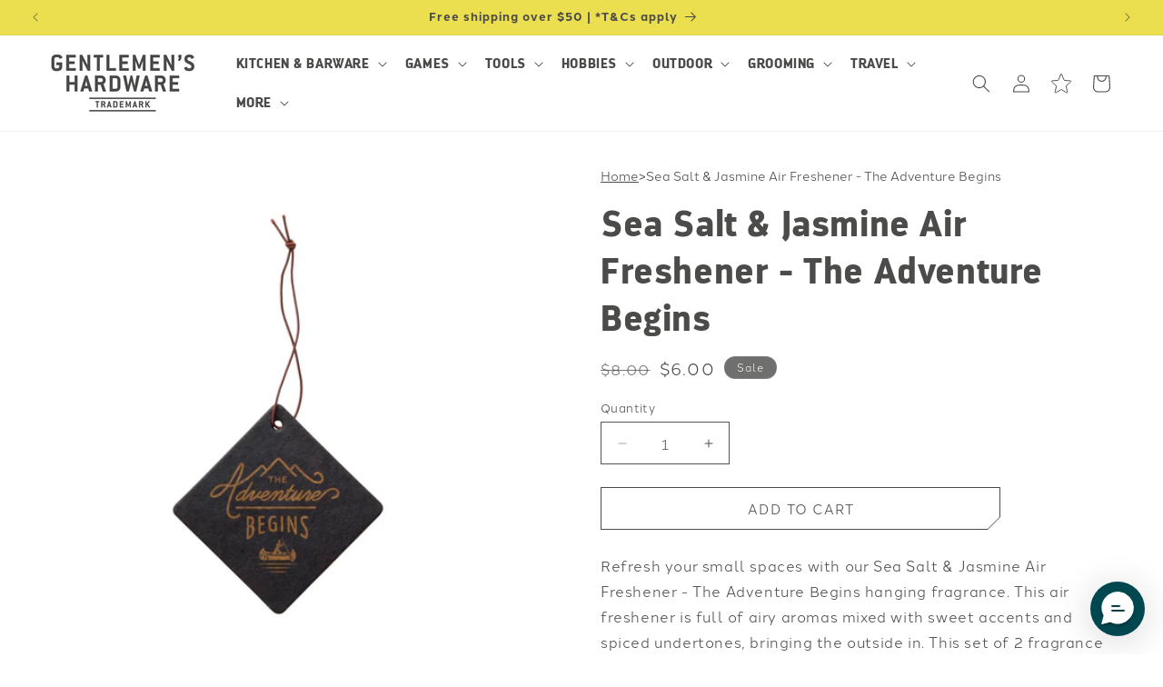

--- FILE ---
content_type: text/html; charset=utf-8
request_url: https://gentlemenshardware.com/products/sea-salt-jasmine-air-freshener-the-adventure-begins
body_size: 32646
content:
<!doctype html>
<html class="no-js" lang="en">
  <head>
    <meta charset="utf-8">
<meta http-equiv="X-UA-Compatible" content="IE=edge">
<meta name="viewport" content="width=device-width,initial-scale=1">
<meta name="theme-color" content="">
<link rel="canonical" href="https://gentlemenshardware.com/products/sea-salt-jasmine-air-freshener-the-adventure-begins"><link
    rel="icon"
    type="image/png"
    href="//gentlemenshardware.com/cdn/shop/files/GH_Secondary_Logo.png?crop=center&height=32&v=1723447344&width=32"
  ><link rel="preconnect" href="https://fonts.shopifycdn.com" crossorigin><title>
  Sea Salt &amp; Jasmine Air Freshener - The Adventure Begins
 &ndash; Gentlemen&#39;s Hardware</title>


  <meta name="description" content="Refresh your small spaces with our Sea Salt &amp;amp; Jasmine Air Freshener - The Adventure Begins hanging fragrance. This air freshener is full of airy aromas mixed with sweet accents and spiced undertones, bringing the outside in. This set of 2 fragrance cards are perfect for the car, closets, and cupboards. The fun Adve">




<meta property="og:site_name" content="Gentlemen&#39;s Hardware">
<meta property="og:url" content="https://gentlemenshardware.com/products/sea-salt-jasmine-air-freshener-the-adventure-begins">
<meta property="og:title" content="Sea Salt &amp; Jasmine Air Freshener - The Adventure Begins">
<meta property="og:type" content="product">
<meta property="og:description" content="Refresh your small spaces with our Sea Salt &amp;amp; Jasmine Air Freshener - The Adventure Begins hanging fragrance. This air freshener is full of airy aromas mixed with sweet accents and spiced undertones, bringing the outside in. This set of 2 fragrance cards are perfect for the car, closets, and cupboards. The fun Adve"><meta property="og:image" content="http://gentlemenshardware.com/cdn/shop/products/GEN682front.jpg?v=1658841947">
  <meta property="og:image:secure_url" content="https://gentlemenshardware.com/cdn/shop/products/GEN682front.jpg?v=1658841947">
  <meta property="og:image:width" content="3944">
  <meta property="og:image:height" content="3944"><meta property="og:price:amount" content="6.00">
  <meta property="og:price:currency" content="USD"><meta name="twitter:card" content="summary_large_image">
<meta name="twitter:title" content="Sea Salt &amp; Jasmine Air Freshener - The Adventure Begins">
<meta name="twitter:description" content="Refresh your small spaces with our Sea Salt &amp;amp; Jasmine Air Freshener - The Adventure Begins hanging fragrance. This air freshener is full of airy aromas mixed with sweet accents and spiced undertones, bringing the outside in. This set of 2 fragrance cards are perfect for the car, closets, and cupboards. The fun Adve">



    <script src="//gentlemenshardware.com/cdn/shop/t/19/assets/constants.js?v=58251544750838685771760094122" defer="defer"></script>
<script src="//gentlemenshardware.com/cdn/shop/t/19/assets/pubsub.js?v=158357773527763999511760094123" defer="defer"></script>
<script src="//gentlemenshardware.com/cdn/shop/t/19/assets/global.js?v=15704711557758013461760094122" defer="defer"></script><script src="//gentlemenshardware.com/cdn/shop/t/19/assets/animations.js?v=88693664871331136111760094121" defer="defer"></script>


    <script>window.performance && window.performance.mark && window.performance.mark('shopify.content_for_header.start');</script><meta name="facebook-domain-verification" content="7s7w4ezanm4upq59g1z8hhe5vlqpeg">
<meta name="google-site-verification" content="-ZfPEOBVBX_udeMvD8TpStJzJdLmh21eirRo92dpB3s">
<meta name="google-site-verification" content="XdCVZoSJ7mYGg0YyK5yNNnZVwKC-vsoDGTJgFRGP4ZU">
<meta id="shopify-digital-wallet" name="shopify-digital-wallet" content="/49129848995/digital_wallets/dialog">
<meta name="shopify-checkout-api-token" content="da197e4b0552dc6cb72a15fc3c0240ab">
<link rel="alternate" type="application/json+oembed" href="https://gentlemenshardware.com/products/sea-salt-jasmine-air-freshener-the-adventure-begins.oembed">
<script async="async" src="/checkouts/internal/preloads.js?locale=en-US"></script>
<link rel="preconnect" href="https://shop.app" crossorigin="anonymous">
<script async="async" src="https://shop.app/checkouts/internal/preloads.js?locale=en-US&shop_id=49129848995" crossorigin="anonymous"></script>
<script id="apple-pay-shop-capabilities" type="application/json">{"shopId":49129848995,"countryCode":"US","currencyCode":"USD","merchantCapabilities":["supports3DS"],"merchantId":"gid:\/\/shopify\/Shop\/49129848995","merchantName":"Gentlemen's Hardware","requiredBillingContactFields":["postalAddress","email"],"requiredShippingContactFields":["postalAddress","email"],"shippingType":"shipping","supportedNetworks":["visa","masterCard","amex","discover","elo","jcb"],"total":{"type":"pending","label":"Gentlemen's Hardware","amount":"1.00"},"shopifyPaymentsEnabled":true,"supportsSubscriptions":true}</script>
<script id="shopify-features" type="application/json">{"accessToken":"da197e4b0552dc6cb72a15fc3c0240ab","betas":["rich-media-storefront-analytics"],"domain":"gentlemenshardware.com","predictiveSearch":true,"shopId":49129848995,"locale":"en"}</script>
<script>var Shopify = Shopify || {};
Shopify.shop = "gentlemenshardware.myshopify.com";
Shopify.locale = "en";
Shopify.currency = {"active":"USD","rate":"1.0"};
Shopify.country = "US";
Shopify.theme = {"name":"designworks-collective\/brand\/gentlemen-s-hardwa...","id":149624389795,"schema_name":"Dawn","schema_version":"13.0.1","theme_store_id":null,"role":"main"};
Shopify.theme.handle = "null";
Shopify.theme.style = {"id":null,"handle":null};
Shopify.cdnHost = "gentlemenshardware.com/cdn";
Shopify.routes = Shopify.routes || {};
Shopify.routes.root = "/";</script>
<script type="module">!function(o){(o.Shopify=o.Shopify||{}).modules=!0}(window);</script>
<script>!function(o){function n(){var o=[];function n(){o.push(Array.prototype.slice.apply(arguments))}return n.q=o,n}var t=o.Shopify=o.Shopify||{};t.loadFeatures=n(),t.autoloadFeatures=n()}(window);</script>
<script>
  window.ShopifyPay = window.ShopifyPay || {};
  window.ShopifyPay.apiHost = "shop.app\/pay";
  window.ShopifyPay.redirectState = null;
</script>
<script id="shop-js-analytics" type="application/json">{"pageType":"product"}</script>
<script defer="defer" async type="module" src="//gentlemenshardware.com/cdn/shopifycloud/shop-js/modules/v2/client.init-shop-cart-sync_D0dqhulL.en.esm.js"></script>
<script defer="defer" async type="module" src="//gentlemenshardware.com/cdn/shopifycloud/shop-js/modules/v2/chunk.common_CpVO7qML.esm.js"></script>
<script type="module">
  await import("//gentlemenshardware.com/cdn/shopifycloud/shop-js/modules/v2/client.init-shop-cart-sync_D0dqhulL.en.esm.js");
await import("//gentlemenshardware.com/cdn/shopifycloud/shop-js/modules/v2/chunk.common_CpVO7qML.esm.js");

  window.Shopify.SignInWithShop?.initShopCartSync?.({"fedCMEnabled":true,"windoidEnabled":true});

</script>
<script>
  window.Shopify = window.Shopify || {};
  if (!window.Shopify.featureAssets) window.Shopify.featureAssets = {};
  window.Shopify.featureAssets['shop-js'] = {"shop-cart-sync":["modules/v2/client.shop-cart-sync_D9bwt38V.en.esm.js","modules/v2/chunk.common_CpVO7qML.esm.js"],"init-fed-cm":["modules/v2/client.init-fed-cm_BJ8NPuHe.en.esm.js","modules/v2/chunk.common_CpVO7qML.esm.js"],"init-shop-email-lookup-coordinator":["modules/v2/client.init-shop-email-lookup-coordinator_pVrP2-kG.en.esm.js","modules/v2/chunk.common_CpVO7qML.esm.js"],"shop-cash-offers":["modules/v2/client.shop-cash-offers_CNh7FWN-.en.esm.js","modules/v2/chunk.common_CpVO7qML.esm.js","modules/v2/chunk.modal_DKF6x0Jh.esm.js"],"init-shop-cart-sync":["modules/v2/client.init-shop-cart-sync_D0dqhulL.en.esm.js","modules/v2/chunk.common_CpVO7qML.esm.js"],"init-windoid":["modules/v2/client.init-windoid_DaoAelzT.en.esm.js","modules/v2/chunk.common_CpVO7qML.esm.js"],"shop-toast-manager":["modules/v2/client.shop-toast-manager_1DND8Tac.en.esm.js","modules/v2/chunk.common_CpVO7qML.esm.js"],"pay-button":["modules/v2/client.pay-button_CFeQi1r6.en.esm.js","modules/v2/chunk.common_CpVO7qML.esm.js"],"shop-button":["modules/v2/client.shop-button_Ca94MDdQ.en.esm.js","modules/v2/chunk.common_CpVO7qML.esm.js"],"shop-login-button":["modules/v2/client.shop-login-button_DPYNfp1Z.en.esm.js","modules/v2/chunk.common_CpVO7qML.esm.js","modules/v2/chunk.modal_DKF6x0Jh.esm.js"],"avatar":["modules/v2/client.avatar_BTnouDA3.en.esm.js"],"shop-follow-button":["modules/v2/client.shop-follow-button_BMKh4nJE.en.esm.js","modules/v2/chunk.common_CpVO7qML.esm.js","modules/v2/chunk.modal_DKF6x0Jh.esm.js"],"init-customer-accounts-sign-up":["modules/v2/client.init-customer-accounts-sign-up_CJXi5kRN.en.esm.js","modules/v2/client.shop-login-button_DPYNfp1Z.en.esm.js","modules/v2/chunk.common_CpVO7qML.esm.js","modules/v2/chunk.modal_DKF6x0Jh.esm.js"],"init-shop-for-new-customer-accounts":["modules/v2/client.init-shop-for-new-customer-accounts_BoBxkgWu.en.esm.js","modules/v2/client.shop-login-button_DPYNfp1Z.en.esm.js","modules/v2/chunk.common_CpVO7qML.esm.js","modules/v2/chunk.modal_DKF6x0Jh.esm.js"],"init-customer-accounts":["modules/v2/client.init-customer-accounts_DCuDTzpR.en.esm.js","modules/v2/client.shop-login-button_DPYNfp1Z.en.esm.js","modules/v2/chunk.common_CpVO7qML.esm.js","modules/v2/chunk.modal_DKF6x0Jh.esm.js"],"checkout-modal":["modules/v2/client.checkout-modal_U_3e4VxF.en.esm.js","modules/v2/chunk.common_CpVO7qML.esm.js","modules/v2/chunk.modal_DKF6x0Jh.esm.js"],"lead-capture":["modules/v2/client.lead-capture_DEgn0Z8u.en.esm.js","modules/v2/chunk.common_CpVO7qML.esm.js","modules/v2/chunk.modal_DKF6x0Jh.esm.js"],"shop-login":["modules/v2/client.shop-login_CoM5QKZ_.en.esm.js","modules/v2/chunk.common_CpVO7qML.esm.js","modules/v2/chunk.modal_DKF6x0Jh.esm.js"],"payment-terms":["modules/v2/client.payment-terms_BmrqWn8r.en.esm.js","modules/v2/chunk.common_CpVO7qML.esm.js","modules/v2/chunk.modal_DKF6x0Jh.esm.js"]};
</script>
<script>(function() {
  var isLoaded = false;
  function asyncLoad() {
    if (isLoaded) return;
    isLoaded = true;
    var urls = ["https:\/\/instagram.pinatropical.com\/insta.js?shop=gentlemenshardware.myshopify.com","https:\/\/cdn.richpanel.com\/js\/richpanel_shopify_script.js?appClientId=designworkscollective1772\u0026tenantId=designworkscollective177\u0026shop=gentlemenshardware.myshopify.com\u0026shop=gentlemenshardware.myshopify.com","https:\/\/cdn-loyalty.yotpo.com\/loader\/rO9G3SYqZbUmO_-poHKAxQ.js?shop=gentlemenshardware.myshopify.com","https:\/\/cdn.nfcube.com\/instafeed-9b162d42e512d9e914fc4b7cad8c8567.js?shop=gentlemenshardware.myshopify.com","https:\/\/cdn.attn.tv\/gentlemens\/dtag.js?shop=gentlemenshardware.myshopify.com"];
    for (var i = 0; i < urls.length; i++) {
      var s = document.createElement('script');
      s.type = 'text/javascript';
      s.async = true;
      s.src = urls[i];
      var x = document.getElementsByTagName('script')[0];
      x.parentNode.insertBefore(s, x);
    }
  };
  if(window.attachEvent) {
    window.attachEvent('onload', asyncLoad);
  } else {
    window.addEventListener('load', asyncLoad, false);
  }
})();</script>
<script id="__st">var __st={"a":49129848995,"offset":-21600,"reqid":"1805b646-9cfc-43fc-a3d6-4aeb5b6524cd-1764900450","pageurl":"gentlemenshardware.com\/products\/sea-salt-jasmine-air-freshener-the-adventure-begins","u":"c682934d0c7f","p":"product","rtyp":"product","rid":7785068626083};</script>
<script>window.ShopifyPaypalV4VisibilityTracking = true;</script>
<script id="captcha-bootstrap">!function(){'use strict';const t='contact',e='account',n='new_comment',o=[[t,t],['blogs',n],['comments',n],[t,'customer']],c=[[e,'customer_login'],[e,'guest_login'],[e,'recover_customer_password'],[e,'create_customer']],r=t=>t.map((([t,e])=>`form[action*='/${t}']:not([data-nocaptcha='true']) input[name='form_type'][value='${e}']`)).join(','),a=t=>()=>t?[...document.querySelectorAll(t)].map((t=>t.form)):[];function s(){const t=[...o],e=r(t);return a(e)}const i='password',u='form_key',d=['recaptcha-v3-token','g-recaptcha-response','h-captcha-response',i],f=()=>{try{return window.sessionStorage}catch{return}},m='__shopify_v',_=t=>t.elements[u];function p(t,e,n=!1){try{const o=window.sessionStorage,c=JSON.parse(o.getItem(e)),{data:r}=function(t){const{data:e,action:n}=t;return t[m]||n?{data:e,action:n}:{data:t,action:n}}(c);for(const[e,n]of Object.entries(r))t.elements[e]&&(t.elements[e].value=n);n&&o.removeItem(e)}catch(o){console.error('form repopulation failed',{error:o})}}const l='form_type',E='cptcha';function T(t){t.dataset[E]=!0}const w=window,h=w.document,L='Shopify',v='ce_forms',y='captcha';let A=!1;((t,e)=>{const n=(g='f06e6c50-85a8-45c8-87d0-21a2b65856fe',I='https://cdn.shopify.com/shopifycloud/storefront-forms-hcaptcha/ce_storefront_forms_captcha_hcaptcha.v1.5.2.iife.js',D={infoText:'Protected by hCaptcha',privacyText:'Privacy',termsText:'Terms'},(t,e,n)=>{const o=w[L][v],c=o.bindForm;if(c)return c(t,g,e,D).then(n);var r;o.q.push([[t,g,e,D],n]),r=I,A||(h.body.append(Object.assign(h.createElement('script'),{id:'captcha-provider',async:!0,src:r})),A=!0)});var g,I,D;w[L]=w[L]||{},w[L][v]=w[L][v]||{},w[L][v].q=[],w[L][y]=w[L][y]||{},w[L][y].protect=function(t,e){n(t,void 0,e),T(t)},Object.freeze(w[L][y]),function(t,e,n,w,h,L){const[v,y,A,g]=function(t,e,n){const i=e?o:[],u=t?c:[],d=[...i,...u],f=r(d),m=r(i),_=r(d.filter((([t,e])=>n.includes(e))));return[a(f),a(m),a(_),s()]}(w,h,L),I=t=>{const e=t.target;return e instanceof HTMLFormElement?e:e&&e.form},D=t=>v().includes(t);t.addEventListener('submit',(t=>{const e=I(t);if(!e)return;const n=D(e)&&!e.dataset.hcaptchaBound&&!e.dataset.recaptchaBound,o=_(e),c=g().includes(e)&&(!o||!o.value);(n||c)&&t.preventDefault(),c&&!n&&(function(t){try{if(!f())return;!function(t){const e=f();if(!e)return;const n=_(t);if(!n)return;const o=n.value;o&&e.removeItem(o)}(t);const e=Array.from(Array(32),(()=>Math.random().toString(36)[2])).join('');!function(t,e){_(t)||t.append(Object.assign(document.createElement('input'),{type:'hidden',name:u})),t.elements[u].value=e}(t,e),function(t,e){const n=f();if(!n)return;const o=[...t.querySelectorAll(`input[type='${i}']`)].map((({name:t})=>t)),c=[...d,...o],r={};for(const[a,s]of new FormData(t).entries())c.includes(a)||(r[a]=s);n.setItem(e,JSON.stringify({[m]:1,action:t.action,data:r}))}(t,e)}catch(e){console.error('failed to persist form',e)}}(e),e.submit())}));const S=(t,e)=>{t&&!t.dataset[E]&&(n(t,e.some((e=>e===t))),T(t))};for(const o of['focusin','change'])t.addEventListener(o,(t=>{const e=I(t);D(e)&&S(e,y())}));const B=e.get('form_key'),M=e.get(l),P=B&&M;t.addEventListener('DOMContentLoaded',(()=>{const t=y();if(P)for(const e of t)e.elements[l].value===M&&p(e,B);[...new Set([...A(),...v().filter((t=>'true'===t.dataset.shopifyCaptcha))])].forEach((e=>S(e,t)))}))}(h,new URLSearchParams(w.location.search),n,t,e,['guest_login'])})(!0,!0)}();</script>
<script integrity="sha256-52AcMU7V7pcBOXWImdc/TAGTFKeNjmkeM1Pvks/DTgc=" data-source-attribution="shopify.loadfeatures" defer="defer" src="//gentlemenshardware.com/cdn/shopifycloud/storefront/assets/storefront/load_feature-81c60534.js" crossorigin="anonymous"></script>
<script crossorigin="anonymous" defer="defer" src="//gentlemenshardware.com/cdn/shopifycloud/storefront/assets/shopify_pay/storefront-65b4c6d7.js?v=20250812"></script>
<script data-source-attribution="shopify.dynamic_checkout.dynamic.init">var Shopify=Shopify||{};Shopify.PaymentButton=Shopify.PaymentButton||{isStorefrontPortableWallets:!0,init:function(){window.Shopify.PaymentButton.init=function(){};var t=document.createElement("script");t.src="https://gentlemenshardware.com/cdn/shopifycloud/portable-wallets/latest/portable-wallets.en.js",t.type="module",document.head.appendChild(t)}};
</script>
<script data-source-attribution="shopify.dynamic_checkout.buyer_consent">
  function portableWalletsHideBuyerConsent(e){var t=document.getElementById("shopify-buyer-consent"),n=document.getElementById("shopify-subscription-policy-button");t&&n&&(t.classList.add("hidden"),t.setAttribute("aria-hidden","true"),n.removeEventListener("click",e))}function portableWalletsShowBuyerConsent(e){var t=document.getElementById("shopify-buyer-consent"),n=document.getElementById("shopify-subscription-policy-button");t&&n&&(t.classList.remove("hidden"),t.removeAttribute("aria-hidden"),n.addEventListener("click",e))}window.Shopify?.PaymentButton&&(window.Shopify.PaymentButton.hideBuyerConsent=portableWalletsHideBuyerConsent,window.Shopify.PaymentButton.showBuyerConsent=portableWalletsShowBuyerConsent);
</script>
<script data-source-attribution="shopify.dynamic_checkout.cart.bootstrap">document.addEventListener("DOMContentLoaded",(function(){function t(){return document.querySelector("shopify-accelerated-checkout-cart, shopify-accelerated-checkout")}if(t())Shopify.PaymentButton.init();else{new MutationObserver((function(e,n){t()&&(Shopify.PaymentButton.init(),n.disconnect())})).observe(document.body,{childList:!0,subtree:!0})}}));
</script>
<link id="shopify-accelerated-checkout-styles" rel="stylesheet" media="screen" href="https://gentlemenshardware.com/cdn/shopifycloud/portable-wallets/latest/accelerated-checkout-backwards-compat.css" crossorigin="anonymous">
<style id="shopify-accelerated-checkout-cart">
        #shopify-buyer-consent {
  margin-top: 1em;
  display: inline-block;
  width: 100%;
}

#shopify-buyer-consent.hidden {
  display: none;
}

#shopify-subscription-policy-button {
  background: none;
  border: none;
  padding: 0;
  text-decoration: underline;
  font-size: inherit;
  cursor: pointer;
}

#shopify-subscription-policy-button::before {
  box-shadow: none;
}

      </style>
<script id="sections-script" data-sections="header" defer="defer" src="//gentlemenshardware.com/cdn/shop/t/19/compiled_assets/scripts.js?2395"></script>
<script>window.performance && window.performance.mark && window.performance.mark('shopify.content_for_header.end');</script>

    

<link rel="stylesheet" href="https://use.typekit.net/eoh7eqw.css">
<link rel="stylesheet" href="https://use.typekit.net/fie8bbo.css">
<link rel="stylesheet" href="https://use.typekit.net/eoh7eqw.css">
<link rel="stylesheet" href="https://use.typekit.net/fie8bbo.css">

<style data-shopify>
  /* managing brand specific styling */
  .gh--block {
    display: none !important;
  }

  .dwi--block {
    display: none !important;
  }

  .pw--block {
    display: none !important;
  }

  .hh--block {
    display: none !important;
  }

  .theme__gh .branded--hidden  {
    display: none !important;
  }

  .theme__dwi .branded--hidden {
    display: none !important;
  }

  .theme__pw .branded--hidden {
    display: none !important;
  }

  .theme__hh .branded--hidden {
    display: none !important;
  }

  .theme__gh .gh--block {
    display: block !important;
  }

  .theme__dwi .dwi--block {
    display: block !important;
  }

  .theme__pw .pw--block {
    display: block !important;
  }

  .theme__hh .hh--block {
    display: block !important;
  }

  @font-face {
    font-family: 'darwin-black';
    src: url(//gentlemenshardware.com/cdn/shop/t/19/assets/darwin-black-webfont.woff2?v=74838537123756061401760094123) format('woff2'),
        url(//gentlemenshardware.com/cdn/shop/t/19/assets/darwin-black-webfont.woff?v=111053786347062034071760094123) format('woff');
    font-weight: normal;
    font-style: normal;
  }

  @font-face {
    font-family: 'Canella';
    src: url(//gentlemenshardware.com/cdn/shop/t/19/assets/Canela-Thin-Web.woff?v=159944610102908698031760094123) format('woff');
    font-display: swap;
    font-weight: 300;
  }

  @font-face {
    font-family: 'Tofino';
    src: url(//gentlemenshardware.com/cdn/shop/t/19/assets/Tofino-Book.woff?v=31688063505898741981760094123) format('woff');
    font-display: swap;
    font-weight: 400;
  }

  @font-face {
    font-family: 'Archer';
    src: url(//gentlemenshardware.com/cdn/shop/t/19/assets/ArcherBold.woff2?v=84290615731991370581760094121) format('woff2');
    font-display: swap;
    font-weight: 400;
  }

  @font-face {
    font-family: 'Brown';
    src: url(//gentlemenshardware.com/cdn/shop/t/19/assets/BrownRegular.woff2?v=107030051831579440081760094121) format('woff2');
    font-display: swap;
    font-weight: 400;
  }

  @font-face {
    font-family: 'DIN Condensed';
    src: url(//gentlemenshardware.com/cdn/shop/t/19/assets/DINCOndensedRegular.woff2?v=93958143657070563671760094121) format('woff2');
    font-display: swap;
    font-weight: 400;
  }

   @font-face {
    font-family: 'ITC Garamond Std';
    src: url(//gentlemenshardware.com/cdn/shop/t/19/assets/ITCGaramondStd-LtNarrow.woff?v=134897149232049840331760094122) format('woff');
    font-display: swap;
    font-weight: 400;
  }

  @font-face {
  font-family: Poppins;
  font-weight: 400;
  font-style: normal;
  font-display: swap;
  src: url("//gentlemenshardware.com/cdn/fonts/poppins/poppins_n4.0ba78fa5af9b0e1a374041b3ceaadf0a43b41362.woff2") format("woff2"),
       url("//gentlemenshardware.com/cdn/fonts/poppins/poppins_n4.214741a72ff2596839fc9760ee7a770386cf16ca.woff") format("woff");
}

  @font-face {
  font-family: Poppins;
  font-weight: 700;
  font-style: normal;
  font-display: swap;
  src: url("//gentlemenshardware.com/cdn/fonts/poppins/poppins_n7.56758dcf284489feb014a026f3727f2f20a54626.woff2") format("woff2"),
       url("//gentlemenshardware.com/cdn/fonts/poppins/poppins_n7.f34f55d9b3d3205d2cd6f64955ff4b36f0cfd8da.woff") format("woff");
}

  @font-face {
  font-family: Poppins;
  font-weight: 400;
  font-style: italic;
  font-display: swap;
  src: url("//gentlemenshardware.com/cdn/fonts/poppins/poppins_i4.846ad1e22474f856bd6b81ba4585a60799a9f5d2.woff2") format("woff2"),
       url("//gentlemenshardware.com/cdn/fonts/poppins/poppins_i4.56b43284e8b52fc64c1fd271f289a39e8477e9ec.woff") format("woff");
}

  @font-face {
  font-family: Poppins;
  font-weight: 700;
  font-style: italic;
  font-display: swap;
  src: url("//gentlemenshardware.com/cdn/fonts/poppins/poppins_i7.42fd71da11e9d101e1e6c7932199f925f9eea42d.woff2") format("woff2"),
       url("//gentlemenshardware.com/cdn/fonts/poppins/poppins_i7.ec8499dbd7616004e21155106d13837fff4cf556.woff") format("woff");
}

  @font-face {
  font-family: Jost;
  font-weight: 400;
  font-style: normal;
  font-display: swap;
  src: url("//gentlemenshardware.com/cdn/fonts/jost/jost_n4.d47a1b6347ce4a4c9f437608011273009d91f2b7.woff2") format("woff2"),
       url("//gentlemenshardware.com/cdn/fonts/jost/jost_n4.791c46290e672b3f85c3d1c651ef2efa3819eadd.woff") format("woff");
}


  
    :root,
    .color-scheme-1 {
      --color-background: 255,255,255;
    
      --gradient-background: #ffffff;
    

    

    --color-foreground: 75,75,74;
    --color-background-contrast: 191,191,191;
    --color-shadow: 0,0,0;
    --color-button: 255,255,255;
    --color-button-text: 75,75,74;
    --color-secondary-button: 255,255,255;
    --color-secondary-button-text: 75,75,74;
    --color-link: 75,75,74;
    --color-badge-foreground: 75,75,74;
    --color-badge-background: 255,255,255;
    --color-badge-border: 75,75,74;
    --payment-terms-background-color: rgb(255 255 255);


    --color-button--switched: 255,255,255;
    --color-button-text--switched: 75,75,74;
  }
  
    
    .color-scheme-2 {
      --color-background: 255,255,255;
    
      --gradient-background: #ffffff;
    

    

    --color-foreground: 75,75,74;
    --color-background-contrast: 191,191,191;
    --color-shadow: 75,75,74;
    --color-button: 255,255,255;
    --color-button-text: 75,75,74;
    --color-secondary-button: 255,255,255;
    --color-secondary-button-text: 75,75,74;
    --color-link: 75,75,74;
    --color-badge-foreground: 75,75,74;
    --color-badge-background: 255,255,255;
    --color-badge-border: 75,75,74;
    --payment-terms-background-color: rgb(255 255 255);


    --color-button--switched: 255,255,255;
    --color-button-text--switched: 75,75,74;
  }
  
    
    .color-scheme-4 {
      --color-background: 240,240,240;
    
      --gradient-background: #f0f0f0;
    

    

    --color-foreground: 75,75,74;
    --color-background-contrast: 176,176,176;
    --color-shadow: 75,75,74;
    --color-button: 75,75,74;
    --color-button-text: 255,255,255;
    --color-secondary-button: 240,240,240;
    --color-secondary-button-text: 75,75,74;
    --color-link: 75,75,74;
    --color-badge-foreground: 75,75,74;
    --color-badge-background: 240,240,240;
    --color-badge-border: 75,75,74;
    --payment-terms-background-color: rgb(240 240 240);


    --color-button--switched: 75,75,74;
    --color-button-text--switched: 255,255,255;
  }
  
    
    .color-scheme-5 {
      --color-background: 75,75,74;
    
      --gradient-background: #4b4b4a;
    

    

    --color-foreground: 240,240,240;
    --color-background-contrast: 11,11,11;
    --color-shadow: 75,75,74;
    --color-button: 240,240,240;
    --color-button-text: 75,75,74;
    --color-secondary-button: 75,75,74;
    --color-secondary-button-text: 240,240,240;
    --color-link: 240,240,240;
    --color-badge-foreground: 240,240,240;
    --color-badge-background: 75,75,74;
    --color-badge-border: 240,240,240;
    --payment-terms-background-color: rgb(75 75 74);


    --color-button--switched: 240,240,240;
    --color-button-text--switched: 75,75,74;
  }
  
    
    .color-scheme-bc0a5923-9a1f-4dff-ad8d-4ba0468f3d45 {
      --color-background: 255,255,255;
    
      --gradient-background: #ffffff;
    

    

    --color-foreground: 75,75,74;
    --color-background-contrast: 191,191,191;
    --color-shadow: 75,75,74;
    --color-button: 235,223,79;
    --color-button-text: 75,75,74;
    --color-secondary-button: 255,255,255;
    --color-secondary-button-text: 75,75,74;
    --color-link: 75,75,74;
    --color-badge-foreground: 75,75,74;
    --color-badge-background: 255,255,255;
    --color-badge-border: 75,75,74;
    --payment-terms-background-color: rgb(255 255 255);


    --color-button--switched: 235,223,79;
    --color-button-text--switched: 75,75,74;
  }
  
    
    .color-scheme-ff96e15d-edd3-4714-be61-a68ab7057358 {
      --color-background: 75,75,74;
    
      --gradient-background: #4b4b4a;
    

    

    --color-foreground: 235,223,79;
    --color-background-contrast: 11,11,11;
    --color-shadow: 75,75,74;
    --color-button: 255,255,255;
    --color-button-text: 75,75,74;
    --color-secondary-button: 75,75,74;
    --color-secondary-button-text: 255,255,255;
    --color-link: 255,255,255;
    --color-badge-foreground: 235,223,79;
    --color-badge-background: 75,75,74;
    --color-badge-border: 235,223,79;
    --payment-terms-background-color: rgb(75 75 74);


    --color-button--switched: 255,255,255;
    --color-button-text--switched: 75,75,74;
  }
  
    
    .color-scheme-65fe1e92-f7e9-498f-9839-3e2dec44a0fb {
      --color-background: 235,223,79;
    
      --gradient-background: #ebdf4f;
    

    

    --color-foreground: 75,75,74;
    --color-background-contrast: 167,156,19;
    --color-shadow: 75,75,74;
    --color-button: 75,75,74;
    --color-button-text: 255,255,255;
    --color-secondary-button: 235,223,79;
    --color-secondary-button-text: 75,75,74;
    --color-link: 75,75,74;
    --color-badge-foreground: 75,75,74;
    --color-badge-background: 235,223,79;
    --color-badge-border: 75,75,74;
    --payment-terms-background-color: rgb(235 223 79);


    --color-button--switched: 75,75,74;
    --color-button-text--switched: 255,255,255;
  }
  
    
    .color-scheme-5f30e7bb-59c0-4224-98b0-45a840d6c441 {
      --color-background: 6,42,57;
    
      --gradient-background: #062a39;
    

    

    --color-foreground: 255,255,255;
    --color-background-contrast: 8,59,80;
    --color-shadow: 0,0,0;
    --color-button: 255,255,255;
    --color-button-text: 6,42,57;
    --color-secondary-button: 6,42,57;
    --color-secondary-button-text: 255,255,255;
    --color-link: 255,255,255;
    --color-badge-foreground: 255,255,255;
    --color-badge-background: 6,42,57;
    --color-badge-border: 255,255,255;
    --payment-terms-background-color: rgb(6 42 57);


    --color-button--switched: 255,255,255;
    --color-button-text--switched: 6,42,57;
  }
  
    
    .color-scheme-cea6302b-141c-46ce-a736-86016552b9c9 {
      --color-background: 235,223,79;
    
      --gradient-background: #ebdf4f;
    

    

    --color-foreground: 75,75,74;
    --color-background-contrast: 167,156,19;
    --color-shadow: 75,75,74;
    --color-button: 75,75,74;
    --color-button-text: 252,252,252;
    --color-secondary-button: 235,223,79;
    --color-secondary-button-text: 75,75,74;
    --color-link: 75,75,74;
    --color-badge-foreground: 75,75,74;
    --color-badge-background: 235,223,79;
    --color-badge-border: 75,75,74;
    --payment-terms-background-color: rgb(235 223 79);


    --color-button--switched: 75,75,74;
    --color-button-text--switched: 252,252,252;
  }
  
    
    .color-scheme-fa941756-0d45-48bc-9504-350fc7d5e77e {
      --color-background: 235,223,79;
    
      --gradient-background: #ebdf4f;
    

    

    --color-foreground: 75,75,74;
    --color-background-contrast: 167,156,19;
    --color-shadow: 255,255,255;
    --color-button: 235,223,79;
    --color-button-text: 75,75,74;
    --color-secondary-button: 235,223,79;
    --color-secondary-button-text: 75,75,74;
    --color-link: 75,75,74;
    --color-badge-foreground: 75,75,74;
    --color-badge-background: 235,223,79;
    --color-badge-border: 75,75,74;
    --payment-terms-background-color: rgb(235 223 79);


    --color-button--switched: 235,223,79;
    --color-button-text--switched: 75,75,74;
  }
  
    
    .color-scheme-0d2e461c-fa1e-4044-933a-ad486ae4a1db {
      --color-background: 187,186,186;
    
      --gradient-background: #bbbaba;
    

    

    --color-foreground: 75,75,74;
    --color-background-contrast: 124,122,122;
    --color-shadow: 75,75,74;
    --color-button: 240,240,240;
    --color-button-text: 75,75,74;
    --color-secondary-button: 187,186,186;
    --color-secondary-button-text: 75,75,74;
    --color-link: 75,75,74;
    --color-badge-foreground: 75,75,74;
    --color-badge-background: 187,186,186;
    --color-badge-border: 75,75,74;
    --payment-terms-background-color: rgb(187 186 186);


    --color-button--switched: 240,240,240;
    --color-button-text--switched: 75,75,74;
  }
  
    
    .color-scheme-63d0cae1-e981-4fd4-9e7a-bb8a4a0216bc {
      --color-background: 75,75,74;
    
      --gradient-background: #4b4b4a;
    

    

    --color-foreground: 255,255,255;
    --color-background-contrast: 11,11,11;
    --color-shadow: 75,75,74;
    --color-button: 255,255,255;
    --color-button-text: 75,75,74;
    --color-secondary-button: 75,75,74;
    --color-secondary-button-text: 255,255,255;
    --color-link: 255,255,255;
    --color-badge-foreground: 255,255,255;
    --color-badge-background: 75,75,74;
    --color-badge-border: 255,255,255;
    --payment-terms-background-color: rgb(75 75 74);


    --color-button--switched: 255,255,255;
    --color-button-text--switched: 75,75,74;
  }
  
    
    .color-scheme-619f4708-f755-4b48-a3f1-644a0944f2e2 {
      --color-background: 255,255,255;
    
      --gradient-background: #ffffff;
    

    

    --color-foreground: 235,223,79;
    --color-background-contrast: 191,191,191;
    --color-shadow: 255,255,255;
    --color-button: 255,255,255;
    --color-button-text: 255,255,255;
    --color-secondary-button: 255,255,255;
    --color-secondary-button-text: 255,255,255;
    --color-link: 255,255,255;
    --color-badge-foreground: 235,223,79;
    --color-badge-background: 255,255,255;
    --color-badge-border: 235,223,79;
    --payment-terms-background-color: rgb(255 255 255);


    --color-button--switched: 255,255,255;
    --color-button-text--switched: 255,255,255;
  }
  
    
    .color-scheme-63e724f4-d905-4eff-8fd4-da06525880ea {
      --color-background: 75,75,74;
    
      --gradient-background: #4b4b4a;
    

    

    --color-foreground: 235,223,79;
    --color-background-contrast: 11,11,11;
    --color-shadow: 75,75,74;
    --color-button: 235,223,79;
    --color-button-text: 75,75,74;
    --color-secondary-button: 75,75,74;
    --color-secondary-button-text: 75,75,74;
    --color-link: 75,75,74;
    --color-badge-foreground: 235,223,79;
    --color-badge-background: 75,75,74;
    --color-badge-border: 235,223,79;
    --payment-terms-background-color: rgb(75 75 74);


    --color-button--switched: 235,223,79;
    --color-button-text--switched: 75,75,74;
  }
  
    
    .color-scheme-251b684c-1ea5-40d9-b1eb-f100449a9f23 {
      --color-background: 255,255,255;
    
      --gradient-background: #ffffff;
    

    

    --color-foreground: 75,75,74;
    --color-background-contrast: 191,191,191;
    --color-shadow: 0,0,0;
    --color-button: 255,255,255;
    --color-button-text: 75,75,74;
    --color-secondary-button: 255,255,255;
    --color-secondary-button-text: 75,75,74;
    --color-link: 75,75,74;
    --color-badge-foreground: 75,75,74;
    --color-badge-background: 255,255,255;
    --color-badge-border: 75,75,74;
    --payment-terms-background-color: rgb(255 255 255);


    --color-button--switched: 255,255,255;
    --color-button-text--switched: 75,75,74;
  }
  
    
    .color-scheme-fe99a4b9-9768-47eb-962e-14d3dd4034b0 {
      --color-background: 255,255,255;
    
      --gradient-background: #ffffff;
    

    

    --color-foreground: 235,223,79;
    --color-background-contrast: 191,191,191;
    --color-shadow: 0,0,0;
    --color-button: 255,255,255;
    --color-button-text: 75,75,74;
    --color-secondary-button: 255,255,255;
    --color-secondary-button-text: 235,223,79;
    --color-link: 235,223,79;
    --color-badge-foreground: 235,223,79;
    --color-badge-background: 255,255,255;
    --color-badge-border: 235,223,79;
    --payment-terms-background-color: rgb(255 255 255);


    --color-button--switched: 255,255,255;
    --color-button-text--switched: 75,75,74;
  }
  

  body, .color-scheme-1, .color-scheme-2, .color-scheme-4, .color-scheme-5, .color-scheme-bc0a5923-9a1f-4dff-ad8d-4ba0468f3d45, .color-scheme-ff96e15d-edd3-4714-be61-a68ab7057358, .color-scheme-65fe1e92-f7e9-498f-9839-3e2dec44a0fb, .color-scheme-5f30e7bb-59c0-4224-98b0-45a840d6c441, .color-scheme-cea6302b-141c-46ce-a736-86016552b9c9, .color-scheme-fa941756-0d45-48bc-9504-350fc7d5e77e, .color-scheme-0d2e461c-fa1e-4044-933a-ad486ae4a1db, .color-scheme-63d0cae1-e981-4fd4-9e7a-bb8a4a0216bc, .color-scheme-619f4708-f755-4b48-a3f1-644a0944f2e2, .color-scheme-63e724f4-d905-4eff-8fd4-da06525880ea, .color-scheme-251b684c-1ea5-40d9-b1eb-f100449a9f23, .color-scheme-fe99a4b9-9768-47eb-962e-14d3dd4034b0 {
    color: rgb(var(--color-foreground));
    background-color: rgb(var(--color-background));
  }

  :root {
    
--font-body-family: 'halcom';
          --font-body-weight: 400;--font-body-style: normal;--font-body-weight-bold: 700;
    

    
--font-heading-family: 'darwin-black';
          --font-heading-weight: 700;--font-heading-style: normal;

    
      --font-small-heading-family: var(--font-body-family);
      --font-small-heading-style: var(--font-body-style);
      --font-small-heading-weight: var(--font-heading-weight);
    



    --font-body-scale: 1.0;
    --font-heading-scale: 1.0;

    --media-padding: px;
    --media-border-opacity: 0.05;
    --media-border-width: 0px;
    --media-radius: 0px;
    --media-shadow-opacity: 0.0;
    --media-shadow-horizontal-offset: 0px;
    --media-shadow-vertical-offset: 4px;
    --media-shadow-blur-radius: 5px;
    --media-shadow-visible: 0;

    --page-width: 160rem;
    --page-width-margin: 0rem;

    --product-card-image-padding: 0.0rem;
    --product-card-corner-radius: 0.0rem;
    --product-card-text-alignment: left;
    --product-card-border-width: 0.0rem;
    --product-card-border-opacity: 0.1;
    --product-card-shadow-opacity: 0.0;
    --product-card-shadow-visible: 0;
    --product-card-shadow-horizontal-offset: 0.0rem;
    --product-card-shadow-vertical-offset: 0.4rem;
    --product-card-shadow-blur-radius: 0.5rem;

    --collection-card-image-padding: 0.0rem;
    --collection-card-corner-radius: 0.0rem;
    --collection-card-text-alignment: left;
    --collection-card-border-width: 0.0rem;
    --collection-card-border-opacity: 0.0;
    --collection-card-shadow-opacity: 0.1;
    --collection-card-shadow-visible: 1;
    --collection-card-shadow-horizontal-offset: 0.0rem;
    --collection-card-shadow-vertical-offset: 0.0rem;
    --collection-card-shadow-blur-radius: 0.0rem;

    --blog-card-image-padding: 0.0rem;
    --blog-card-corner-radius: 0.0rem;
    --blog-card-text-alignment: left;
    --blog-card-border-width: 0.0rem;
    --blog-card-border-opacity: 0.0;
    --blog-card-shadow-opacity: 0.1;
    --blog-card-shadow-visible: 1;
    --blog-card-shadow-horizontal-offset: 0.0rem;
    --blog-card-shadow-vertical-offset: 0.0rem;
    --blog-card-shadow-blur-radius: 0.0rem;

    --badge-corner-radius: 4.0rem;

    --popup-border-width: 1px;
    --popup-border-opacity: 0.1;
    --popup-corner-radius: 0px;
    --popup-shadow-opacity: 0.0;
    --popup-shadow-horizontal-offset: 0px;
    --popup-shadow-vertical-offset: 4px;
    --popup-shadow-blur-radius: 5px;

    --drawer-border-width: 1px;
    --drawer-border-opacity: 0.1;
    --drawer-shadow-opacity: 0.0;
    --drawer-shadow-horizontal-offset: 0px;
    --drawer-shadow-vertical-offset: 4px;
    --drawer-shadow-blur-radius: 5px;

    --spacing-sections-desktop: 0px;
    --spacing-sections-mobile: 0px;

    --grid-desktop-vertical-spacing: 40px;
    --grid-desktop-horizontal-spacing: 40px;
    --grid-mobile-vertical-spacing: 20px;
    --grid-mobile-horizontal-spacing: 20px;

    --text-boxes-border-opacity: 0.1;
    --text-boxes-border-width: 0px;
    --text-boxes-radius: 0px;
    --text-boxes-shadow-opacity: 0.0;
    --text-boxes-shadow-visible: 0;
    --text-boxes-shadow-horizontal-offset: 0px;
    --text-boxes-shadow-vertical-offset: 4px;
    --text-boxes-shadow-blur-radius: 5px;

    --buttons-radius: 0px;
    --buttons-radius-outset: 0px;
    --buttons-border-width: 1px;
    --buttons-border-opacity: 1.0;
    --buttons-shadow-opacity: 0.0;
    --buttons-shadow-visible: 0;
    --buttons-shadow-horizontal-offset: -12px;
    --buttons-shadow-vertical-offset: -12px;
    --buttons-shadow-blur-radius: 0px;
    --buttons-border-offset: 0px;

    --inputs-radius: 0px;
    --inputs-border-width: 1px;
    --inputs-border-opacity: 0.95;
    --inputs-shadow-opacity: 0.0;
    --inputs-shadow-horizontal-offset: 0px;
    --inputs-margin-offset: 0px;
    --inputs-shadow-vertical-offset: 12px;
    --inputs-shadow-blur-radius: 5px;
    --inputs-radius-outset: 0px;

    --variant-pills-radius: 40px;
    --variant-pills-border-width: 1px;
    --variant-pills-border-opacity: 0.55;
    --variant-pills-shadow-opacity: 0.0;
    --variant-pills-shadow-horizontal-offset: 0px;
    --variant-pills-shadow-vertical-offset: 12px;
    --variant-pills-shadow-blur-radius: 5px;
  }

  *,
  *::before,
  *::after {
    box-sizing: inherit;
  }

  html {
    box-sizing: border-box;
    font-size: calc(var(--font-body-scale) * 62.5%);
    height: 100%;
  }

  body {
    display: grid;
    grid-template-rows: auto auto 1fr auto;
    grid-template-columns: 100%;
    min-height: 100%;
    margin: 0;
    font-size: 1.5rem;
    letter-spacing: 0.06rem;
    line-height: calc(1 + 0.8 / var(--font-body-scale));
    font-family: var(--font-body-family);
    font-style: var(--font-body-style);
    font-weight: var(--font-body-weight);
  }

  @media screen and (min-width: 750px) {
    body {
      font-size: 1.6rem;
    }
  }
</style>

<link href="//gentlemenshardware.com/cdn/shop/t/19/assets/base.css?v=68923786002373361011760094122" rel="stylesheet" type="text/css" media="all" />
<link
    rel="preload"
    as="font"
    href="//gentlemenshardware.com/cdn/fonts/poppins/poppins_n4.0ba78fa5af9b0e1a374041b3ceaadf0a43b41362.woff2"
    type="font/woff2"
    crossorigin
  ><link
    rel="preload"
    as="font"
    href="//gentlemenshardware.com/cdn/fonts/jost/jost_n4.d47a1b6347ce4a4c9f437608011273009d91f2b7.woff2"
    type="font/woff2"
    crossorigin
  >

    <script>
  document.documentElement.className = document.documentElement.className.replace('no-js', 'js');
  if (Shopify.designMode) {
    document.documentElement.classList.add('shopify-design-mode');
  }
</script>

  <!-- BEGIN app block: shopify://apps/attentive/blocks/attn-tag/8df62c72-8fe4-407e-a5b3-72132be30a0d --><script type="text/javascript" src="https://cdn.attn.tv/gentlemens/dtag.js?source=app-embed" defer="defer"></script>


<!-- END app block --><!-- BEGIN app block: shopify://apps/yotpo-product-reviews/blocks/settings/eb7dfd7d-db44-4334-bc49-c893b51b36cf -->


  <script type="text/javascript" src="https://cdn-widgetsrepository.yotpo.com/v1/loader/H3Ccwxy6QrvVYVwfOXHfA7LxdZ6BMfp5MJMPxSJh?languageCode=en" async></script>



  
<!-- END app block --><!-- BEGIN app block: shopify://apps/microsoft-clarity/blocks/clarity_js/31c3d126-8116-4b4a-8ba1-baeda7c4aeea -->
<script type="text/javascript">
  (function (c, l, a, r, i, t, y) {
    c[a] = c[a] || function () { (c[a].q = c[a].q || []).push(arguments); };
    t = l.createElement(r); t.async = 1; t.src = "https://www.clarity.ms/tag/" + i + "?ref=shopify";
    y = l.getElementsByTagName(r)[0]; y.parentNode.insertBefore(t, y);

    c.Shopify.loadFeatures([{ name: "consent-tracking-api", version: "0.1" }], error => {
      if (error) {
        console.error("Error loading Shopify features:", error);
        return;
      }

      c[a]('consentv2', {
        ad_Storage: c.Shopify.customerPrivacy.marketingAllowed() ? "granted" : "denied",
        analytics_Storage: c.Shopify.customerPrivacy.analyticsProcessingAllowed() ? "granted" : "denied",
      });
    });

    l.addEventListener("visitorConsentCollected", function (e) {
      c[a]('consentv2', {
        ad_Storage: e.detail.marketingAllowed ? "granted" : "denied",
        analytics_Storage: e.detail.analyticsAllowed ? "granted" : "denied",
      });
    });
  })(window, document, "clarity", "script", "suso7a0zz5");
</script>



<!-- END app block --><!-- BEGIN app block: shopify://apps/triplewhale/blocks/triple_pixel_snippet/483d496b-3f1a-4609-aea7-8eee3b6b7a2a --><link rel='preconnect dns-prefetch' href='https://api.config-security.com/' crossorigin />
<link rel='preconnect dns-prefetch' href='https://conf.config-security.com/' crossorigin />
<script>
/* >> TriplePixel :: start*/
window.TriplePixelData={TripleName:"gentlemenshardware.myshopify.com",ver:"2.16",plat:"SHOPIFY",isHeadless:false,src:'SHOPIFY_EXT',product:{id:"7785068626083",name:`Sea Salt &amp; Jasmine Air Freshener - The Adventure Begins`,price:"6.00",variant:"42721460682915"},search:"",collection:"",cart:"drawer",template:"product",curr:"USD" || "USD"},function(W,H,A,L,E,_,B,N){function O(U,T,P,H,R){void 0===R&&(R=!1),H=new XMLHttpRequest,P?(H.open("POST",U,!0),H.setRequestHeader("Content-Type","text/plain")):H.open("GET",U,!0),H.send(JSON.stringify(P||{})),H.onreadystatechange=function(){4===H.readyState&&200===H.status?(R=H.responseText,U.includes("/first")?eval(R):P||(N[B]=R)):(299<H.status||H.status<200)&&T&&!R&&(R=!0,O(U,T-1,P))}}if(N=window,!N[H+"sn"]){N[H+"sn"]=1,L=function(){return Date.now().toString(36)+"_"+Math.random().toString(36)};try{A.setItem(H,1+(0|A.getItem(H)||0)),(E=JSON.parse(A.getItem(H+"U")||"[]")).push({u:location.href,r:document.referrer,t:Date.now(),id:L()}),A.setItem(H+"U",JSON.stringify(E))}catch(e){}var i,m,p;A.getItem('"!nC`')||(_=A,A=N,A[H]||(E=A[H]=function(t,e,i){return void 0===i&&(i=[]),"State"==t?E.s:(W=L(),(E._q=E._q||[]).push([W,t,e].concat(i)),W)},E.s="Installed",E._q=[],E.ch=W,B="configSecurityConfModel",N[B]=1,O("https://conf.config-security.com/model",5),i=L(),m=A[atob("c2NyZWVu")],_.setItem("di_pmt_wt",i),p={id:i,action:"profile",avatar:_.getItem("auth-security_rand_salt_"),time:m[atob("d2lkdGg=")]+":"+m[atob("aGVpZ2h0")],host:A.TriplePixelData.TripleName,plat:A.TriplePixelData.plat,url:window.location.href.slice(0,500),ref:document.referrer,ver:A.TriplePixelData.ver},O("https://api.config-security.com/event",5,p),O("https://api.config-security.com/first?host=".concat(p.host,"&plat=").concat(p.plat),5)))}}("","TriplePixel",localStorage);
/* << TriplePixel :: end*/
</script>



<!-- END app block --><link href="https://monorail-edge.shopifysvc.com" rel="dns-prefetch">
<script>(function(){if ("sendBeacon" in navigator && "performance" in window) {try {var session_token_from_headers = performance.getEntriesByType('navigation')[0].serverTiming.find(x => x.name == '_s').description;} catch {var session_token_from_headers = undefined;}var session_cookie_matches = document.cookie.match(/_shopify_s=([^;]*)/);var session_token_from_cookie = session_cookie_matches && session_cookie_matches.length === 2 ? session_cookie_matches[1] : "";var session_token = session_token_from_headers || session_token_from_cookie || "";function handle_abandonment_event(e) {var entries = performance.getEntries().filter(function(entry) {return /monorail-edge.shopifysvc.com/.test(entry.name);});if (!window.abandonment_tracked && entries.length === 0) {window.abandonment_tracked = true;var currentMs = Date.now();var navigation_start = performance.timing.navigationStart;var payload = {shop_id: 49129848995,url: window.location.href,navigation_start,duration: currentMs - navigation_start,session_token,page_type: "product"};window.navigator.sendBeacon("https://monorail-edge.shopifysvc.com/v1/produce", JSON.stringify({schema_id: "online_store_buyer_site_abandonment/1.1",payload: payload,metadata: {event_created_at_ms: currentMs,event_sent_at_ms: currentMs}}));}}window.addEventListener('pagehide', handle_abandonment_event);}}());</script>
<script id="web-pixels-manager-setup">(function e(e,d,r,n,o){if(void 0===o&&(o={}),!Boolean(null===(a=null===(i=window.Shopify)||void 0===i?void 0:i.analytics)||void 0===a?void 0:a.replayQueue)){var i,a;window.Shopify=window.Shopify||{};var t=window.Shopify;t.analytics=t.analytics||{};var s=t.analytics;s.replayQueue=[],s.publish=function(e,d,r){return s.replayQueue.push([e,d,r]),!0};try{self.performance.mark("wpm:start")}catch(e){}var l=function(){var e={modern:/Edge?\/(1{2}[4-9]|1[2-9]\d|[2-9]\d{2}|\d{4,})\.\d+(\.\d+|)|Firefox\/(1{2}[4-9]|1[2-9]\d|[2-9]\d{2}|\d{4,})\.\d+(\.\d+|)|Chrom(ium|e)\/(9{2}|\d{3,})\.\d+(\.\d+|)|(Maci|X1{2}).+ Version\/(15\.\d+|(1[6-9]|[2-9]\d|\d{3,})\.\d+)([,.]\d+|)( \(\w+\)|)( Mobile\/\w+|) Safari\/|Chrome.+OPR\/(9{2}|\d{3,})\.\d+\.\d+|(CPU[ +]OS|iPhone[ +]OS|CPU[ +]iPhone|CPU IPhone OS|CPU iPad OS)[ +]+(15[._]\d+|(1[6-9]|[2-9]\d|\d{3,})[._]\d+)([._]\d+|)|Android:?[ /-](13[3-9]|1[4-9]\d|[2-9]\d{2}|\d{4,})(\.\d+|)(\.\d+|)|Android.+Firefox\/(13[5-9]|1[4-9]\d|[2-9]\d{2}|\d{4,})\.\d+(\.\d+|)|Android.+Chrom(ium|e)\/(13[3-9]|1[4-9]\d|[2-9]\d{2}|\d{4,})\.\d+(\.\d+|)|SamsungBrowser\/([2-9]\d|\d{3,})\.\d+/,legacy:/Edge?\/(1[6-9]|[2-9]\d|\d{3,})\.\d+(\.\d+|)|Firefox\/(5[4-9]|[6-9]\d|\d{3,})\.\d+(\.\d+|)|Chrom(ium|e)\/(5[1-9]|[6-9]\d|\d{3,})\.\d+(\.\d+|)([\d.]+$|.*Safari\/(?![\d.]+ Edge\/[\d.]+$))|(Maci|X1{2}).+ Version\/(10\.\d+|(1[1-9]|[2-9]\d|\d{3,})\.\d+)([,.]\d+|)( \(\w+\)|)( Mobile\/\w+|) Safari\/|Chrome.+OPR\/(3[89]|[4-9]\d|\d{3,})\.\d+\.\d+|(CPU[ +]OS|iPhone[ +]OS|CPU[ +]iPhone|CPU IPhone OS|CPU iPad OS)[ +]+(10[._]\d+|(1[1-9]|[2-9]\d|\d{3,})[._]\d+)([._]\d+|)|Android:?[ /-](13[3-9]|1[4-9]\d|[2-9]\d{2}|\d{4,})(\.\d+|)(\.\d+|)|Mobile Safari.+OPR\/([89]\d|\d{3,})\.\d+\.\d+|Android.+Firefox\/(13[5-9]|1[4-9]\d|[2-9]\d{2}|\d{4,})\.\d+(\.\d+|)|Android.+Chrom(ium|e)\/(13[3-9]|1[4-9]\d|[2-9]\d{2}|\d{4,})\.\d+(\.\d+|)|Android.+(UC? ?Browser|UCWEB|U3)[ /]?(15\.([5-9]|\d{2,})|(1[6-9]|[2-9]\d|\d{3,})\.\d+)\.\d+|SamsungBrowser\/(5\.\d+|([6-9]|\d{2,})\.\d+)|Android.+MQ{2}Browser\/(14(\.(9|\d{2,})|)|(1[5-9]|[2-9]\d|\d{3,})(\.\d+|))(\.\d+|)|K[Aa][Ii]OS\/(3\.\d+|([4-9]|\d{2,})\.\d+)(\.\d+|)/},d=e.modern,r=e.legacy,n=navigator.userAgent;return n.match(d)?"modern":n.match(r)?"legacy":"unknown"}(),u="modern"===l?"modern":"legacy",c=(null!=n?n:{modern:"",legacy:""})[u],f=function(e){return[e.baseUrl,"/wpm","/b",e.hashVersion,"modern"===e.buildTarget?"m":"l",".js"].join("")}({baseUrl:d,hashVersion:r,buildTarget:u}),m=function(e){var d=e.version,r=e.bundleTarget,n=e.surface,o=e.pageUrl,i=e.monorailEndpoint;return{emit:function(e){var a=e.status,t=e.errorMsg,s=(new Date).getTime(),l=JSON.stringify({metadata:{event_sent_at_ms:s},events:[{schema_id:"web_pixels_manager_load/3.1",payload:{version:d,bundle_target:r,page_url:o,status:a,surface:n,error_msg:t},metadata:{event_created_at_ms:s}}]});if(!i)return console&&console.warn&&console.warn("[Web Pixels Manager] No Monorail endpoint provided, skipping logging."),!1;try{return self.navigator.sendBeacon.bind(self.navigator)(i,l)}catch(e){}var u=new XMLHttpRequest;try{return u.open("POST",i,!0),u.setRequestHeader("Content-Type","text/plain"),u.send(l),!0}catch(e){return console&&console.warn&&console.warn("[Web Pixels Manager] Got an unhandled error while logging to Monorail."),!1}}}}({version:r,bundleTarget:l,surface:e.surface,pageUrl:self.location.href,monorailEndpoint:e.monorailEndpoint});try{o.browserTarget=l,function(e){var d=e.src,r=e.async,n=void 0===r||r,o=e.onload,i=e.onerror,a=e.sri,t=e.scriptDataAttributes,s=void 0===t?{}:t,l=document.createElement("script"),u=document.querySelector("head"),c=document.querySelector("body");if(l.async=n,l.src=d,a&&(l.integrity=a,l.crossOrigin="anonymous"),s)for(var f in s)if(Object.prototype.hasOwnProperty.call(s,f))try{l.dataset[f]=s[f]}catch(e){}if(o&&l.addEventListener("load",o),i&&l.addEventListener("error",i),u)u.appendChild(l);else{if(!c)throw new Error("Did not find a head or body element to append the script");c.appendChild(l)}}({src:f,async:!0,onload:function(){if(!function(){var e,d;return Boolean(null===(d=null===(e=window.Shopify)||void 0===e?void 0:e.analytics)||void 0===d?void 0:d.initialized)}()){var d=window.webPixelsManager.init(e)||void 0;if(d){var r=window.Shopify.analytics;r.replayQueue.forEach((function(e){var r=e[0],n=e[1],o=e[2];d.publishCustomEvent(r,n,o)})),r.replayQueue=[],r.publish=d.publishCustomEvent,r.visitor=d.visitor,r.initialized=!0}}},onerror:function(){return m.emit({status:"failed",errorMsg:"".concat(f," has failed to load")})},sri:function(e){var d=/^sha384-[A-Za-z0-9+/=]+$/;return"string"==typeof e&&d.test(e)}(c)?c:"",scriptDataAttributes:o}),m.emit({status:"loading"})}catch(e){m.emit({status:"failed",errorMsg:(null==e?void 0:e.message)||"Unknown error"})}}})({shopId: 49129848995,storefrontBaseUrl: "https://gentlemenshardware.com",extensionsBaseUrl: "https://extensions.shopifycdn.com/cdn/shopifycloud/web-pixels-manager",monorailEndpoint: "https://monorail-edge.shopifysvc.com/unstable/produce_batch",surface: "storefront-renderer",enabledBetaFlags: ["2dca8a86"],webPixelsConfigList: [{"id":"1547567267","configuration":"{\"env\":\"prod\"}","eventPayloadVersion":"v1","runtimeContext":"LAX","scriptVersion":"1a41e1eca09c95376c0b4a84ae3b11ef","type":"APP","apiClientId":3977633,"privacyPurposes":["ANALYTICS","MARKETING"],"dataSharingAdjustments":{"protectedCustomerApprovalScopes":["read_customer_address","read_customer_email","read_customer_name","read_customer_personal_data","read_customer_phone"]}},{"id":"1492779171","configuration":"{\"projectId\":\"suso7a0zz5\"}","eventPayloadVersion":"v1","runtimeContext":"STRICT","scriptVersion":"737156edc1fafd4538f270df27821f1c","type":"APP","apiClientId":240074326017,"privacyPurposes":[],"capabilities":["advanced_dom_events"],"dataSharingAdjustments":{"protectedCustomerApprovalScopes":["read_customer_personal_data"]}},{"id":"1176928419","configuration":"{\"shopId\":\"gentlemenshardware.myshopify.com\"}","eventPayloadVersion":"v1","runtimeContext":"STRICT","scriptVersion":"674c31de9c131805829c42a983792da6","type":"APP","apiClientId":2753413,"privacyPurposes":["ANALYTICS","MARKETING","SALE_OF_DATA"],"dataSharingAdjustments":{"protectedCustomerApprovalScopes":["read_customer_address","read_customer_email","read_customer_name","read_customer_personal_data","read_customer_phone"]}},{"id":"656507043","configuration":"{\"config\":\"{\\\"google_tag_ids\\\":[\\\"G-45PC6QXJFS\\\",\\\"AW-10841672445\\\",\\\"GT-PJ46PFD\\\"],\\\"target_country\\\":\\\"US\\\",\\\"gtag_events\\\":[{\\\"type\\\":\\\"begin_checkout\\\",\\\"action_label\\\":[\\\"G-45PC6QXJFS\\\",\\\"AW-10841672445\\\/YVRMCO24u6oDEP2V27Eo\\\"]},{\\\"type\\\":\\\"search\\\",\\\"action_label\\\":[\\\"G-45PC6QXJFS\\\",\\\"AW-10841672445\\\/E9fvCPC4u6oDEP2V27Eo\\\"]},{\\\"type\\\":\\\"view_item\\\",\\\"action_label\\\":[\\\"G-45PC6QXJFS\\\",\\\"AW-10841672445\\\/lSvPCOe4u6oDEP2V27Eo\\\",\\\"MC-GCGDBJT4BC\\\"]},{\\\"type\\\":\\\"purchase\\\",\\\"action_label\\\":[\\\"G-45PC6QXJFS\\\",\\\"AW-10841672445\\\/y5VoCOS4u6oDEP2V27Eo\\\",\\\"MC-GCGDBJT4BC\\\"]},{\\\"type\\\":\\\"page_view\\\",\\\"action_label\\\":[\\\"G-45PC6QXJFS\\\",\\\"AW-10841672445\\\/djXQCOG4u6oDEP2V27Eo\\\",\\\"MC-GCGDBJT4BC\\\"]},{\\\"type\\\":\\\"add_payment_info\\\",\\\"action_label\\\":[\\\"G-45PC6QXJFS\\\",\\\"AW-10841672445\\\/POaQCPO4u6oDEP2V27Eo\\\"]},{\\\"type\\\":\\\"add_to_cart\\\",\\\"action_label\\\":[\\\"G-45PC6QXJFS\\\",\\\"AW-10841672445\\\/aRnICOq4u6oDEP2V27Eo\\\"]}],\\\"enable_monitoring_mode\\\":false}\"}","eventPayloadVersion":"v1","runtimeContext":"OPEN","scriptVersion":"b2a88bafab3e21179ed38636efcd8a93","type":"APP","apiClientId":1780363,"privacyPurposes":[],"dataSharingAdjustments":{"protectedCustomerApprovalScopes":["read_customer_address","read_customer_email","read_customer_name","read_customer_personal_data","read_customer_phone"]}},{"id":"319815843","configuration":"{\"pixel_id\":\"840519746638661\",\"pixel_type\":\"facebook_pixel\",\"metaapp_system_user_token\":\"-\"}","eventPayloadVersion":"v1","runtimeContext":"OPEN","scriptVersion":"ca16bc87fe92b6042fbaa3acc2fbdaa6","type":"APP","apiClientId":2329312,"privacyPurposes":["ANALYTICS","MARKETING","SALE_OF_DATA"],"dataSharingAdjustments":{"protectedCustomerApprovalScopes":["read_customer_address","read_customer_email","read_customer_name","read_customer_personal_data","read_customer_phone"]}},{"id":"23199907","configuration":"{\"myshopifyDomain\":\"gentlemenshardware.myshopify.com\"}","eventPayloadVersion":"v1","runtimeContext":"STRICT","scriptVersion":"23b97d18e2aa74363140dc29c9284e87","type":"APP","apiClientId":2775569,"privacyPurposes":["ANALYTICS","MARKETING","SALE_OF_DATA"],"dataSharingAdjustments":{"protectedCustomerApprovalScopes":[]}},{"id":"shopify-app-pixel","configuration":"{}","eventPayloadVersion":"v1","runtimeContext":"STRICT","scriptVersion":"0450","apiClientId":"shopify-pixel","type":"APP","privacyPurposes":["ANALYTICS","MARKETING"]},{"id":"shopify-custom-pixel","eventPayloadVersion":"v1","runtimeContext":"LAX","scriptVersion":"0450","apiClientId":"shopify-pixel","type":"CUSTOM","privacyPurposes":["ANALYTICS","MARKETING"]}],isMerchantRequest: false,initData: {"shop":{"name":"Gentlemen's Hardware","paymentSettings":{"currencyCode":"USD"},"myshopifyDomain":"gentlemenshardware.myshopify.com","countryCode":"US","storefrontUrl":"https:\/\/gentlemenshardware.com"},"customer":null,"cart":null,"checkout":null,"productVariants":[{"price":{"amount":6.0,"currencyCode":"USD"},"product":{"title":"Sea Salt \u0026 Jasmine Air Freshener - The Adventure Begins","vendor":"Gentlemen's Hardware","id":"7785068626083","untranslatedTitle":"Sea Salt \u0026 Jasmine Air Freshener - The Adventure Begins","url":"\/products\/sea-salt-jasmine-air-freshener-the-adventure-begins","type":"Car Accessories"},"id":"42721460682915","image":{"src":"\/\/gentlemenshardware.com\/cdn\/shop\/products\/GEN682front.jpg?v=1658841947"},"sku":"GEN682","title":"Default Title","untranslatedTitle":"Default Title"}],"purchasingCompany":null},},"https://gentlemenshardware.com/cdn","ae1676cfwd2530674p4253c800m34e853cb",{"modern":"","legacy":""},{"shopId":"49129848995","storefrontBaseUrl":"https:\/\/gentlemenshardware.com","extensionBaseUrl":"https:\/\/extensions.shopifycdn.com\/cdn\/shopifycloud\/web-pixels-manager","surface":"storefront-renderer","enabledBetaFlags":"[\"2dca8a86\"]","isMerchantRequest":"false","hashVersion":"ae1676cfwd2530674p4253c800m34e853cb","publish":"custom","events":"[[\"page_viewed\",{}],[\"product_viewed\",{\"productVariant\":{\"price\":{\"amount\":6.0,\"currencyCode\":\"USD\"},\"product\":{\"title\":\"Sea Salt \u0026 Jasmine Air Freshener - The Adventure Begins\",\"vendor\":\"Gentlemen's Hardware\",\"id\":\"7785068626083\",\"untranslatedTitle\":\"Sea Salt \u0026 Jasmine Air Freshener - The Adventure Begins\",\"url\":\"\/products\/sea-salt-jasmine-air-freshener-the-adventure-begins\",\"type\":\"Car Accessories\"},\"id\":\"42721460682915\",\"image\":{\"src\":\"\/\/gentlemenshardware.com\/cdn\/shop\/products\/GEN682front.jpg?v=1658841947\"},\"sku\":\"GEN682\",\"title\":\"Default Title\",\"untranslatedTitle\":\"Default Title\"}}]]"});</script><script>
  window.ShopifyAnalytics = window.ShopifyAnalytics || {};
  window.ShopifyAnalytics.meta = window.ShopifyAnalytics.meta || {};
  window.ShopifyAnalytics.meta.currency = 'USD';
  var meta = {"product":{"id":7785068626083,"gid":"gid:\/\/shopify\/Product\/7785068626083","vendor":"Gentlemen's Hardware","type":"Car Accessories","variants":[{"id":42721460682915,"price":600,"name":"Sea Salt \u0026 Jasmine Air Freshener - The Adventure Begins","public_title":null,"sku":"GEN682"}],"remote":false},"page":{"pageType":"product","resourceType":"product","resourceId":7785068626083}};
  for (var attr in meta) {
    window.ShopifyAnalytics.meta[attr] = meta[attr];
  }
</script>
<script class="analytics">
  (function () {
    var customDocumentWrite = function(content) {
      var jquery = null;

      if (window.jQuery) {
        jquery = window.jQuery;
      } else if (window.Checkout && window.Checkout.$) {
        jquery = window.Checkout.$;
      }

      if (jquery) {
        jquery('body').append(content);
      }
    };

    var hasLoggedConversion = function(token) {
      if (token) {
        return document.cookie.indexOf('loggedConversion=' + token) !== -1;
      }
      return false;
    }

    var setCookieIfConversion = function(token) {
      if (token) {
        var twoMonthsFromNow = new Date(Date.now());
        twoMonthsFromNow.setMonth(twoMonthsFromNow.getMonth() + 2);

        document.cookie = 'loggedConversion=' + token + '; expires=' + twoMonthsFromNow;
      }
    }

    var trekkie = window.ShopifyAnalytics.lib = window.trekkie = window.trekkie || [];
    if (trekkie.integrations) {
      return;
    }
    trekkie.methods = [
      'identify',
      'page',
      'ready',
      'track',
      'trackForm',
      'trackLink'
    ];
    trekkie.factory = function(method) {
      return function() {
        var args = Array.prototype.slice.call(arguments);
        args.unshift(method);
        trekkie.push(args);
        return trekkie;
      };
    };
    for (var i = 0; i < trekkie.methods.length; i++) {
      var key = trekkie.methods[i];
      trekkie[key] = trekkie.factory(key);
    }
    trekkie.load = function(config) {
      trekkie.config = config || {};
      trekkie.config.initialDocumentCookie = document.cookie;
      var first = document.getElementsByTagName('script')[0];
      var script = document.createElement('script');
      script.type = 'text/javascript';
      script.onerror = function(e) {
        var scriptFallback = document.createElement('script');
        scriptFallback.type = 'text/javascript';
        scriptFallback.onerror = function(error) {
                var Monorail = {
      produce: function produce(monorailDomain, schemaId, payload) {
        var currentMs = new Date().getTime();
        var event = {
          schema_id: schemaId,
          payload: payload,
          metadata: {
            event_created_at_ms: currentMs,
            event_sent_at_ms: currentMs
          }
        };
        return Monorail.sendRequest("https://" + monorailDomain + "/v1/produce", JSON.stringify(event));
      },
      sendRequest: function sendRequest(endpointUrl, payload) {
        // Try the sendBeacon API
        if (window && window.navigator && typeof window.navigator.sendBeacon === 'function' && typeof window.Blob === 'function' && !Monorail.isIos12()) {
          var blobData = new window.Blob([payload], {
            type: 'text/plain'
          });

          if (window.navigator.sendBeacon(endpointUrl, blobData)) {
            return true;
          } // sendBeacon was not successful

        } // XHR beacon

        var xhr = new XMLHttpRequest();

        try {
          xhr.open('POST', endpointUrl);
          xhr.setRequestHeader('Content-Type', 'text/plain');
          xhr.send(payload);
        } catch (e) {
          console.log(e);
        }

        return false;
      },
      isIos12: function isIos12() {
        return window.navigator.userAgent.lastIndexOf('iPhone; CPU iPhone OS 12_') !== -1 || window.navigator.userAgent.lastIndexOf('iPad; CPU OS 12_') !== -1;
      }
    };
    Monorail.produce('monorail-edge.shopifysvc.com',
      'trekkie_storefront_load_errors/1.1',
      {shop_id: 49129848995,
      theme_id: 149624389795,
      app_name: "storefront",
      context_url: window.location.href,
      source_url: "//gentlemenshardware.com/cdn/s/trekkie.storefront.94e7babdf2ec3663c2b14be7d5a3b25b9303ebb0.min.js"});

        };
        scriptFallback.async = true;
        scriptFallback.src = '//gentlemenshardware.com/cdn/s/trekkie.storefront.94e7babdf2ec3663c2b14be7d5a3b25b9303ebb0.min.js';
        first.parentNode.insertBefore(scriptFallback, first);
      };
      script.async = true;
      script.src = '//gentlemenshardware.com/cdn/s/trekkie.storefront.94e7babdf2ec3663c2b14be7d5a3b25b9303ebb0.min.js';
      first.parentNode.insertBefore(script, first);
    };
    trekkie.load(
      {"Trekkie":{"appName":"storefront","development":false,"defaultAttributes":{"shopId":49129848995,"isMerchantRequest":null,"themeId":149624389795,"themeCityHash":"4299380208161802338","contentLanguage":"en","currency":"USD"},"isServerSideCookieWritingEnabled":true,"monorailRegion":"shop_domain","enabledBetaFlags":["f0df213a"]},"Session Attribution":{},"S2S":{"facebookCapiEnabled":true,"source":"trekkie-storefront-renderer","apiClientId":580111}}
    );

    var loaded = false;
    trekkie.ready(function() {
      if (loaded) return;
      loaded = true;

      window.ShopifyAnalytics.lib = window.trekkie;

      var originalDocumentWrite = document.write;
      document.write = customDocumentWrite;
      try { window.ShopifyAnalytics.merchantGoogleAnalytics.call(this); } catch(error) {};
      document.write = originalDocumentWrite;

      window.ShopifyAnalytics.lib.page(null,{"pageType":"product","resourceType":"product","resourceId":7785068626083,"shopifyEmitted":true});

      var match = window.location.pathname.match(/checkouts\/(.+)\/(thank_you|post_purchase)/)
      var token = match? match[1]: undefined;
      if (!hasLoggedConversion(token)) {
        setCookieIfConversion(token);
        window.ShopifyAnalytics.lib.track("Viewed Product",{"currency":"USD","variantId":42721460682915,"productId":7785068626083,"productGid":"gid:\/\/shopify\/Product\/7785068626083","name":"Sea Salt \u0026 Jasmine Air Freshener - The Adventure Begins","price":"6.00","sku":"GEN682","brand":"Gentlemen's Hardware","variant":null,"category":"Car Accessories","nonInteraction":true,"remote":false},undefined,undefined,{"shopifyEmitted":true});
      window.ShopifyAnalytics.lib.track("monorail:\/\/trekkie_storefront_viewed_product\/1.1",{"currency":"USD","variantId":42721460682915,"productId":7785068626083,"productGid":"gid:\/\/shopify\/Product\/7785068626083","name":"Sea Salt \u0026 Jasmine Air Freshener - The Adventure Begins","price":"6.00","sku":"GEN682","brand":"Gentlemen's Hardware","variant":null,"category":"Car Accessories","nonInteraction":true,"remote":false,"referer":"https:\/\/gentlemenshardware.com\/products\/sea-salt-jasmine-air-freshener-the-adventure-begins"});
      }
    });


        var eventsListenerScript = document.createElement('script');
        eventsListenerScript.async = true;
        eventsListenerScript.src = "//gentlemenshardware.com/cdn/shopifycloud/storefront/assets/shop_events_listener-3da45d37.js";
        document.getElementsByTagName('head')[0].appendChild(eventsListenerScript);

})();</script>
  <script>
  if (!window.ga || (window.ga && typeof window.ga !== 'function')) {
    window.ga = function ga() {
      (window.ga.q = window.ga.q || []).push(arguments);
      if (window.Shopify && window.Shopify.analytics && typeof window.Shopify.analytics.publish === 'function') {
        window.Shopify.analytics.publish("ga_stub_called", {}, {sendTo: "google_osp_migration"});
      }
      console.error("Shopify's Google Analytics stub called with:", Array.from(arguments), "\nSee https://help.shopify.com/manual/promoting-marketing/pixels/pixel-migration#google for more information.");
    };
    if (window.Shopify && window.Shopify.analytics && typeof window.Shopify.analytics.publish === 'function') {
      window.Shopify.analytics.publish("ga_stub_initialized", {}, {sendTo: "google_osp_migration"});
    }
  }
</script>
<script
  defer
  src="https://gentlemenshardware.com/cdn/shopifycloud/perf-kit/shopify-perf-kit-2.1.2.min.js"
  data-application="storefront-renderer"
  data-shop-id="49129848995"
  data-render-region="gcp-us-east1"
  data-page-type="product"
  data-theme-instance-id="149624389795"
  data-theme-name="Dawn"
  data-theme-version="13.0.1"
  data-monorail-region="shop_domain"
  data-resource-timing-sampling-rate="10"
  data-shs="true"
  data-shs-beacon="true"
  data-shs-export-with-fetch="true"
  data-shs-logs-sample-rate="1"
></script>
</head>

  <body class="gradient animate--hover-default notched-buttons">
    <a class="skip-to-content-link button visually-hidden" href="#MainContent">
      Skip to content
    </a>

<link href="//gentlemenshardware.com/cdn/shop/t/19/assets/quantity-popover.css?v=153075665213740339621760094123" rel="stylesheet" type="text/css" media="all" />
<link href="//gentlemenshardware.com/cdn/shop/t/19/assets/component-card.css?v=38534127377581059241760094122" rel="stylesheet" type="text/css" media="all" />

<script src="//gentlemenshardware.com/cdn/shop/t/19/assets/cart.js?v=116571066492035312161760094123" defer="defer"></script>
<script src="//gentlemenshardware.com/cdn/shop/t/19/assets/quantity-popover.js?v=19455713230017000861760094123" defer="defer"></script>
<script src="//gentlemenshardware.com/cdn/shop/t/19/assets/auto-recommendations.js?v=100543431956541717771760094121" defer="defer"></script>

<style>
  .drawer {
    visibility: hidden;
  }
</style>

<cart-drawer class="drawer is-empty">
  <div id="CartDrawer" class="cart-drawer">
    <div id="CartDrawer-Overlay" class="cart-drawer__overlay"></div>
    <div
      class="drawer__inner gradient color-scheme-1"
      role="dialog"
      aria-modal="true"
      aria-label="Your cart"
      tabindex="-1"
    ><div class="drawer__inner-empty">
          <div class="cart-drawer__warnings center">
            <div class="cart-drawer__empty-content">
              <h2 class="cart__empty-text">Your cart is empty</h2>
              <button
                class="drawer__close"
                type="button"
                onclick="this.closest('cart-drawer').close()"
                aria-label="Close"
              >
                <svg
  xmlns="http://www.w3.org/2000/svg"
  aria-hidden="true"
  focusable="false"
  class="icon icon-close"
  fill="none"
  viewBox="0 0 18 17"
>
  <path d="M.865 15.978a.5.5 0 00.707.707l7.433-7.431 7.579 7.282a.501.501 0 00.846-.37.5.5 0 00-.153-.351L9.712 8.546l7.417-7.416a.5.5 0 10-.707-.708L8.991 7.853 1.413.573a.5.5 0 10-.693.72l7.563 7.268-7.418 7.417z" fill="currentColor">
</svg>

              </button>
              <a href="/collections/all" class="button">
                Continue shopping
              </a><p class="cart__login-title h3">Have an account?</p>
                <p class="cart__login-paragraph">
                  <a href="/account/login" class="link underlined-link">Log in</a> to check out faster.
                </p></div>
          </div>
          
        </div><div class="drawer__header">
        <h2 class="drawer__heading">Your cart</h2>
        <button
          class="drawer__close"
          type="button"
          onclick="this.closest('cart-drawer').close()"
          aria-label="Close"
        >
          <svg
  xmlns="http://www.w3.org/2000/svg"
  aria-hidden="true"
  focusable="false"
  class="icon icon-close"
  fill="none"
  viewBox="0 0 18 17"
>
  <path d="M.865 15.978a.5.5 0 00.707.707l7.433-7.431 7.579 7.282a.501.501 0 00.846-.37.5.5 0 00-.153-.351L9.712 8.546l7.417-7.416a.5.5 0 10-.707-.708L8.991 7.853 1.413.573a.5.5 0 10-.693.72l7.563 7.268-7.418 7.417z" fill="currentColor">
</svg>

        </button>
      </div><cart-drawer-items
        
          class=" is-empty"
        
      >
        <form
          action="/cart"
          id="CartDrawer-Form"
          class="cart__contents cart-drawer__form"
          method="post"
        >
          <div id="CartDrawer-CartItems" class="drawer__contents js-contents"><p id="CartDrawer-LiveRegionText" class="visually-hidden" role="status"></p>
            <p
              id="CartDrawer-LineItemStatus"
              class="visually-hidden"
              aria-hidden="true"
              role="status"
            >
              Loading...
            </p>
          </div>
          <div id="CartDrawer-CartErrors" role="alert"></div>
        </form>
      </cart-drawer-items>

      

      <div class="drawer__footer"><!-- Start blocks -->
        <!-- Subtotals -->

        <div class="cart-drawer__footer" >
          <div></div>

          
            <div class="totals" role="status">
              <h2 class="totals__total">Estimated total</h2>
              <p class="totals__total-value">$0.00</p>
            </div>
          

          <small class="tax-note caption-large rte">Taxes, discounts and shipping calculated at checkout
</small>
        </div>

        <!-- CTAs -->

        <div class="cart__ctas" >
          <noscript>
            <button
              type="submit"
              class="cart__update-button button button--secondary"
              form="CartDrawer-Form"
            >
              Update
            </button>
          </noscript>

          <button
            type="submit"
            id="CartDrawer-Checkout"
            class="cart__checkout-button button"
            name="checkout"
            form="CartDrawer-Form"
            
              disabled
            
          >
            Check out
          </button>
        </div>
      </div>
    </div>
  </div>
</cart-drawer>

<script>
  document.addEventListener('DOMContentLoaded', function () {
    function isIE() {
      const ua = window.navigator.userAgent;
      const msie = ua.indexOf('MSIE ');
      const trident = ua.indexOf('Trident/');

      return msie > 0 || trident > 0;
    }

    if (!isIE()) return;
    const cartSubmitInput = document.createElement('input');
    cartSubmitInput.setAttribute('name', 'checkout');
    cartSubmitInput.setAttribute('type', 'hidden');
    document.querySelector('#cart').appendChild(cartSubmitInput);
    document.querySelector('#checkout').addEventListener('click', function (event) {
      document.querySelector('#cart').submit();
    });
  });
</script>


    <!-- BEGIN sections: header-group -->
<div id="shopify-section-sections--19692955893923__announcement-bar" class="shopify-section shopify-section-group-header-group announcement-bar-section"><link href="//gentlemenshardware.com/cdn/shop/t/19/assets/component-slideshow.css?v=14306989861762004961760094123" rel="stylesheet" type="text/css" media="all" />
<link href="//gentlemenshardware.com/cdn/shop/t/19/assets/component-slider.css?v=142503135496229589681760094123" rel="stylesheet" type="text/css" media="all" />

  <link href="//gentlemenshardware.com/cdn/shop/t/19/assets/component-list-social.css?v=35792976012981934991760094124" rel="stylesheet" type="text/css" media="all" />


<div
  class="utility-bar color-scheme-fa941756-0d45-48bc-9504-350fc7d5e77e gradient utility-bar--bottom-border"
  
>
  <div class="page-width utility-bar__grid"><slideshow-component
        class="announcement-bar"
        role="region"
        aria-roledescription="Carousel"
        aria-label="Announcement bar"
      >
        <div class="announcement-bar-slider slider-buttons">
          <button
            type="button"
            class="slider-button slider-button--prev"
            name="previous"
            aria-label="Previous announcement"
            aria-controls="Slider-sections--19692955893923__announcement-bar"
          >
            <svg aria-hidden="true" focusable="false" class="icon icon-caret" viewBox="0 0 10 6">
  <path fill-rule="evenodd" clip-rule="evenodd" d="M9.354.646a.5.5 0 00-.708 0L5 4.293 1.354.646a.5.5 0 00-.708.708l4 4a.5.5 0 00.708 0l4-4a.5.5 0 000-.708z" fill="currentColor">
</svg>

          </button>
          <div
            class="grid grid--1-col slider slider--everywhere"
            id="Slider-sections--19692955893923__announcement-bar"
            aria-live="polite"
            aria-atomic="true"
            data-autoplay="false"
            data-speed="5"
          ><div
                class="slideshow__slide slider__slide grid__item grid--1-col"
                id="Slide-sections--19692955893923__announcement-bar-1"
                
                role="group"
                aria-roledescription="Announcement"
                aria-label="1 of 2"
                tabindex="-1"
              >
                <div
                  class="announcement-bar__announcement"
                  role="region"
                  aria-label="Announcement"
                  
                ><a
                        href="/pages/shipping-returns"
                        class="announcement-bar__link link link--text focus-inset animate-arrow"
                      ><p class="announcement-bar__message h5">
                      <span>Free shipping over $50 | *T&amp;Cs apply</span><svg
  viewBox="0 0 14 10"
  fill="none"
  aria-hidden="true"
  focusable="false"
  class="icon icon-arrow"
  xmlns="http://www.w3.org/2000/svg"
>
  <path fill-rule="evenodd" clip-rule="evenodd" d="M8.537.808a.5.5 0 01.817-.162l4 4a.5.5 0 010 .708l-4 4a.5.5 0 11-.708-.708L11.793 5.5H1a.5.5 0 010-1h10.793L8.646 1.354a.5.5 0 01-.109-.546z" fill="currentColor">
</svg>

</p></a></div>
              </div><div
                class="slideshow__slide slider__slide grid__item grid--1-col"
                id="Slide-sections--19692955893923__announcement-bar-2"
                
                role="group"
                aria-roledescription="Announcement"
                aria-label="2 of 2"
                tabindex="-1"
              >
                <div
                  class="announcement-bar__announcement"
                  role="region"
                  aria-label="Announcement"
                  
                ><a
                        href="/collections/national-relaxation-day"
                        class="announcement-bar__link link link--text focus-inset animate-arrow"
                      ><p class="announcement-bar__message h5">
                      <span>20% Off Barware and Accessories w/ code RELAX25</span><svg
  viewBox="0 0 14 10"
  fill="none"
  aria-hidden="true"
  focusable="false"
  class="icon icon-arrow"
  xmlns="http://www.w3.org/2000/svg"
>
  <path fill-rule="evenodd" clip-rule="evenodd" d="M8.537.808a.5.5 0 01.817-.162l4 4a.5.5 0 010 .708l-4 4a.5.5 0 11-.708-.708L11.793 5.5H1a.5.5 0 010-1h10.793L8.646 1.354a.5.5 0 01-.109-.546z" fill="currentColor">
</svg>

</p></a></div>
              </div></div>
          <button
            type="button"
            class="slider-button slider-button--next"
            name="next"
            aria-label="Next announcement"
            aria-controls="Slider-sections--19692955893923__announcement-bar"
          >
            <svg aria-hidden="true" focusable="false" class="icon icon-caret" viewBox="0 0 10 6">
  <path fill-rule="evenodd" clip-rule="evenodd" d="M9.354.646a.5.5 0 00-.708 0L5 4.293 1.354.646a.5.5 0 00-.708.708l4 4a.5.5 0 00.708 0l4-4a.5.5 0 000-.708z" fill="currentColor">
</svg>

          </button>
        </div>
      </slideshow-component><div class="localization-wrapper">
</div>
  </div>
</div>


</div><div id="shopify-section-sections--19692955893923__header" class="shopify-section shopify-section-group-header-group section-header"><link
  rel="stylesheet"
  href="//gentlemenshardware.com/cdn/shop/t/19/assets/component-list-menu.css?v=151968516119678728991760094123"
  media="print"
  onload="this.media='all'"
>
<link
  rel="stylesheet"
  href="//gentlemenshardware.com/cdn/shop/t/19/assets/component-search.css?v=165164710990765432851760094122"
  media="print"
  onload="this.media='all'"
>
<link
  rel="stylesheet"
  href="//gentlemenshardware.com/cdn/shop/t/19/assets/component-menu-drawer.css?v=19006042358875504641760094122"
  media="print"
  onload="this.media='all'"
>
<link
  rel="stylesheet"
  href="//gentlemenshardware.com/cdn/shop/t/19/assets/component-cart-notification.css?v=54116361853792938221760094123"
  media="print"
  onload="this.media='all'"
>
<link
  rel="stylesheet"
  href="//gentlemenshardware.com/cdn/shop/t/19/assets/component-cart-items.css?v=136978088507021421401760094123"
  media="print"
  onload="this.media='all'"
><link href="//gentlemenshardware.com/cdn/shop/t/19/assets/component-cart-drawer.css?v=4165453943274837861760094122" rel="stylesheet" type="text/css" media="all" />
  <link href="//gentlemenshardware.com/cdn/shop/t/19/assets/component-cart.css?v=181291337967238571831760094124" rel="stylesheet" type="text/css" media="all" />
  <link href="//gentlemenshardware.com/cdn/shop/t/19/assets/component-totals.css?v=15906652033866631521760094121" rel="stylesheet" type="text/css" media="all" />
  <link href="//gentlemenshardware.com/cdn/shop/t/19/assets/component-price.css?v=8362857355625188361760094121" rel="stylesheet" type="text/css" media="all" />
  <link href="//gentlemenshardware.com/cdn/shop/t/19/assets/component-discounts.css?v=152760482443307489271760094122" rel="stylesheet" type="text/css" media="all" />
  <link href="//gentlemenshardware.com/cdn/shop/t/19/assets/component-loading-overlay.css?v=183186034906898204551760094124" rel="stylesheet" type="text/css" media="all" />
<noscript><link href="//gentlemenshardware.com/cdn/shop/t/19/assets/component-list-menu.css?v=151968516119678728991760094123" rel="stylesheet" type="text/css" media="all" /></noscript>
<noscript><link href="//gentlemenshardware.com/cdn/shop/t/19/assets/component-search.css?v=165164710990765432851760094122" rel="stylesheet" type="text/css" media="all" /></noscript>
<noscript><link href="//gentlemenshardware.com/cdn/shop/t/19/assets/component-menu-drawer.css?v=19006042358875504641760094122" rel="stylesheet" type="text/css" media="all" /></noscript>
<noscript><link href="//gentlemenshardware.com/cdn/shop/t/19/assets/component-cart-notification.css?v=54116361853792938221760094123" rel="stylesheet" type="text/css" media="all" /></noscript>
<noscript><link href="//gentlemenshardware.com/cdn/shop/t/19/assets/component-cart-items.css?v=136978088507021421401760094123" rel="stylesheet" type="text/css" media="all" /></noscript>

<style>
  header-drawer {
    justify-self: start;
    margin-left: -1.2rem;
  }@media screen and (min-width: 990px) {
      header-drawer {
        display: none;
      }
    }.menu-drawer-container {
    display: flex;
  }

  .list-menu {
    list-style: none;
    padding: 0;
    margin: 0;
  }

  .list-menu--inline {
    display: inline-flex;
    flex-wrap: wrap;
  }

  summary.list-menu__item {
    padding-right: 2.7rem;
  }

  .list-menu__item {
    display: flex;
    align-items: center;
    line-height: calc(1 + 0.3 / var(--font-body-scale));
  }

  .list-menu__item--link {
    text-decoration: none;
    padding-bottom: 1rem;
    padding-top: 1rem;
    line-height: calc(1 + 0.8 / var(--font-body-scale));
  }

  @media screen and (min-width: 750px) {
    .list-menu__item--link {
      padding-bottom: 0.5rem;
      padding-top: 0.5rem;
    }
  }
</style><style data-shopify>.header {
    padding: 4px 3rem 4px 3rem;
  }

  .section-header {
    position: sticky; /* This is for fixing a Safari z-index issue. PR #2147 */
    margin-bottom: 0px;
  }

  @media screen and (min-width: 750px) {
    .section-header {
      margin-bottom: 0px;
    }
  }

  @media screen and (min-width: 990px) {
    .header {
      padding-top: 8px;
      padding-bottom: 8px;
    }
  }</style><script src="//gentlemenshardware.com/cdn/shop/t/19/assets/details-disclosure.js?v=13653116266235556501760094124" defer="defer"></script>
<script src="//gentlemenshardware.com/cdn/shop/t/19/assets/details-modal.js?v=25581673532751508451760094124" defer="defer"></script>
<script src="//gentlemenshardware.com/cdn/shop/t/19/assets/cart-notification.js?v=133508293167896966491760094122" defer="defer"></script>
<script src="//gentlemenshardware.com/cdn/shop/t/19/assets/search-form.js?v=133129549252120666541760094122" defer="defer"></script><script src="//gentlemenshardware.com/cdn/shop/t/19/assets/cart-drawer.js?v=144765137557025560941760094122" defer="defer"></script><svg xmlns="http://www.w3.org/2000/svg" class="hidden">
  <symbol id="icon-search" viewbox="0 0 18 19" fill="none">
    <path fill-rule="evenodd" clip-rule="evenodd" d="M11.03 11.68A5.784 5.784 0 112.85 3.5a5.784 5.784 0 018.18 8.18zm.26 1.12a6.78 6.78 0 11.72-.7l5.4 5.4a.5.5 0 11-.71.7l-5.41-5.4z" fill="currentColor"/>
  </symbol>

  <symbol id="icon-reset" class="icon icon-close"  fill="none" viewBox="0 0 18 18" stroke="currentColor">
    <circle r="8.5" cy="9" cx="9" stroke-opacity="0.2"/>
    <path d="M6.82972 6.82915L1.17193 1.17097" stroke-linecap="round" stroke-linejoin="round" transform="translate(5 5)"/>
    <path d="M1.22896 6.88502L6.77288 1.11523" stroke-linecap="round" stroke-linejoin="round" transform="translate(5 5)"/>
  </symbol>

  <symbol id="icon-close" class="icon icon-close" fill="none" viewBox="0 0 18 17">
    <path d="M.865 15.978a.5.5 0 00.707.707l7.433-7.431 7.579 7.282a.501.501 0 00.846-.37.5.5 0 00-.153-.351L9.712 8.546l7.417-7.416a.5.5 0 10-.707-.708L8.991 7.853 1.413.573a.5.5 0 10-.693.72l7.563 7.268-7.418 7.417z" fill="currentColor">
  </symbol>
</svg><sticky-header
  data-sticky-type="on-scroll-up"
  class="header-wrapper color-scheme-1 gradient header-wrapper--border-bottom"
><header class="header header--middle-left header--mobile-center page-width header--has-menu header--has-social header--has-account">

<header-drawer data-breakpoint="tablet">
  <details id="Details-menu-drawer-container" class="menu-drawer-container">
    <summary
      class="header__icon header__icon--menu header__icon--summary link focus-inset"
      aria-label="Menu"
    >
      <span>
        <svg class="icon icon-hamburger" xmlns="http://www.w3.org/2000/svg" width="23" height="12" viewBox="0 0 23 12" fill="none">
<g clip-path="url(#clip0_0_330)">
<path d="M11.8541 11.7519C8.5709 11.7519 5.28775 11.7527 2.00459 11.7494C1.79601 11.7494 1.56933 11.7478 1.38245 11.6942C1.06776 11.6042 0.906191 11.4144 0.939951 11.1776C0.972505 10.945 1.16421 10.7791 1.4982 10.7131C1.64529 10.6842 1.80686 10.6809 1.96119 10.6809C8.57211 10.6793 15.183 10.6793 21.7927 10.6809C21.9688 10.6809 22.1545 10.6884 22.3184 10.7263C22.6609 10.8039 22.8767 11.0572 22.8272 11.2841C22.7718 11.5349 22.5101 11.7107 22.1376 11.7395C21.9941 11.7503 21.8482 11.7503 21.7035 11.7503C18.4204 11.7503 15.1372 11.7503 11.8541 11.7503V11.7519Z" fill="#3C3A38"/>
<path d="M11.8541 6.41109C8.5709 6.41109 5.28775 6.41191 2.00459 6.40861C1.79601 6.40861 1.56933 6.40696 1.38245 6.35333C1.06776 6.26339 0.906191 6.07362 0.939951 5.83682C0.972505 5.60414 1.16421 5.43829 1.4982 5.37228C1.64529 5.34341 1.80686 5.3401 1.96119 5.3401C8.57211 5.33845 15.183 5.33845 21.7927 5.3401C21.9688 5.3401 22.1545 5.34753 22.3184 5.38549C22.6609 5.46304 22.8767 5.71635 22.8272 5.94325C22.7718 6.19409 22.5101 6.36983 22.1376 6.39871C21.9941 6.40944 21.8482 6.40944 21.7035 6.40944C18.4204 6.40944 15.1372 6.40944 11.8541 6.40944V6.41109Z" fill="#3C3A38"/>
<path d="M11.8541 1.07152C8.5709 1.07152 5.28775 1.07235 2.00459 1.06905C1.79601 1.06905 1.56933 1.0674 1.38245 1.01377C1.06776 0.924657 0.906191 0.734883 0.939951 0.498079C0.972505 0.2654 1.16421 0.0987291 1.49699 0.0335461C1.64409 0.00384238 1.80565 0.000541972 1.95998 0.000541972C8.5709 -0.00028313 15.1818 -0.00028313 21.7927 0.00136707C21.9688 0.00136707 22.1545 0.008793 22.3184 0.0467477C22.6609 0.124307 22.8767 0.377614 22.8272 0.604517C22.7718 0.855348 22.5101 1.03109 22.1376 1.05997C21.9941 1.0707 21.8482 1.0707 21.7035 1.0707C18.4204 1.0707 15.1372 1.0707 11.8541 1.0707V1.07152Z" fill="#3C3A38"/>
</g>
<defs>
<clipPath id="clip0_0_330">
<rect width="21.8981" height="11.7528" fill="white" transform="translate(0.935547)"/>
</clipPath>
</defs>
</svg>
        <svg
  xmlns="http://www.w3.org/2000/svg"
  aria-hidden="true"
  focusable="false"
  class="icon icon-close"
  fill="none"
  viewBox="0 0 18 17"
>
  <path d="M.865 15.978a.5.5 0 00.707.707l7.433-7.431 7.579 7.282a.501.501 0 00.846-.37.5.5 0 00-.153-.351L9.712 8.546l7.417-7.416a.5.5 0 10-.707-.708L8.991 7.853 1.413.573a.5.5 0 10-.693.72l7.563 7.268-7.418 7.417z" fill="currentColor">
</svg>

      </span>
    </summary>
    <div
      id="menu-drawer"
      class="gradient menu-drawer motion-reduce color-scheme-1"
    >
      <div class="menu-drawer__inner-container">
        <div class="menu-drawer__navigation-container">
          <nav class="menu-drawer__navigation">
            <ul class="menu-drawer__menu has-submenu list-menu" role="list"><li><details id="Details-menu-drawer-menu-item-1">
                      <summary
                        id="HeaderDrawer-kitchen-barware"
                        class="menu-drawer__menu-item list-menu__item link link--text focus-inset"
                      >
                        <span> KITCHEN &amp; BARWARE</span>

                        
                        <svg
  xmlns="http://www.w3.org/2000/svg"
  aria-hidden="true"
  focusable="false"
  class="icon icon-plus"
  fill="none"
  viewBox="0 0 10 10"
>
  <path fill-rule="evenodd" clip-rule="evenodd" d="M1 4.51a.5.5 0 000 1h3.5l.01 3.5a.5.5 0 001-.01V5.5l3.5-.01a.5.5 0 00-.01-1H5.5L5.49.99a.5.5 0 00-1 .01v3.5l-3.5.01H1z" fill="currentColor">
</svg>

                      </summary>
                      <div
                        id="link-kitchen-barware"
                        class="menu-drawer__submenu has-submenu gradient motion-reduce"
                        tabindex="-1"
                      >
                        <div class="menu-drawer__inner-submenu">
                          <button
                            class="menu-drawer__close-button link link--text focus-inset"
                            aria-expanded="true"
                          >
                            <svg class="icon icon-arrow" width="12" height="13" viewBox="0 0 12 13" fill="none" xmlns="http://www.w3.org/2000/svg">
<path d="M0.2 10.344L9.248 6.576L0.2 2.28V0.407999L11.504 6.048V7.248L0.2 12.216V10.344Z" fill="#3C3A38"/>
</svg>
                            KITCHEN &amp; BARWARE
                          </button>
                          <ul class="menu-drawer__menu list-menu" role="list" tabindex="-1"><li><a
                                    id="HeaderDrawer-kitchen-barware-bar"
                                    href="/collections/barware"
                                    class="menu-drawer__menu-item link link--text list-menu__item focus-inset"
                                    
                                  >
                                    BAR
                                  </a></li><li><a
                                    id="HeaderDrawer-kitchen-barware-kitchen"
                                    href="/collections/kitchen"
                                    class="menu-drawer__menu-item link link--text list-menu__item focus-inset"
                                    
                                  >
                                    KITCHEN
                                  </a></li><li><a
                                    id="HeaderDrawer-kitchen-barware-water-bottles-flasks"
                                    href="/collections/water-bottles-flasks"
                                    class="menu-drawer__menu-item link link--text list-menu__item focus-inset"
                                    
                                  >
                                    WATER BOTTLES &amp; FLASKS
                                  </a></li><li><a
                                    id="HeaderDrawer-kitchen-barware-enamel-mug"
                                    href="/collections/enamel-mugs"
                                    class="menu-drawer__menu-item link link--text list-menu__item focus-inset"
                                    
                                  >
                                    ENAMEL MUG
                                  </a></li></ul>
                        </div>
                      </div>
                    </details></li><li><details id="Details-menu-drawer-menu-item-2">
                      <summary
                        id="HeaderDrawer-games"
                        class="menu-drawer__menu-item list-menu__item link link--text focus-inset"
                      >
                        <span> GAMES</span>

                        
                        <svg
  xmlns="http://www.w3.org/2000/svg"
  aria-hidden="true"
  focusable="false"
  class="icon icon-plus"
  fill="none"
  viewBox="0 0 10 10"
>
  <path fill-rule="evenodd" clip-rule="evenodd" d="M1 4.51a.5.5 0 000 1h3.5l.01 3.5a.5.5 0 001-.01V5.5l3.5-.01a.5.5 0 00-.01-1H5.5L5.49.99a.5.5 0 00-1 .01v3.5l-3.5.01H1z" fill="currentColor">
</svg>

                      </summary>
                      <div
                        id="link-games"
                        class="menu-drawer__submenu has-submenu gradient motion-reduce"
                        tabindex="-1"
                      >
                        <div class="menu-drawer__inner-submenu">
                          <button
                            class="menu-drawer__close-button link link--text focus-inset"
                            aria-expanded="true"
                          >
                            <svg class="icon icon-arrow" width="12" height="13" viewBox="0 0 12 13" fill="none" xmlns="http://www.w3.org/2000/svg">
<path d="M0.2 10.344L9.248 6.576L0.2 2.28V0.407999L11.504 6.048V7.248L0.2 12.216V10.344Z" fill="#3C3A38"/>
</svg>
                            GAMES
                          </button>
                          <ul class="menu-drawer__menu list-menu" role="list" tabindex="-1"><li><a
                                    id="HeaderDrawer-games-trivia-games"
                                    href="/collections/trivia-games"
                                    class="menu-drawer__menu-item link link--text list-menu__item focus-inset"
                                    
                                  >
                                    TRIVIA GAMES
                                  </a></li><li><a
                                    id="HeaderDrawer-games-playing-cards"
                                    href="/collections/playing-cards"
                                    class="menu-drawer__menu-item link link--text list-menu__item focus-inset"
                                    
                                  >
                                    PLAYING CARDS
                                  </a></li><li><a
                                    id="HeaderDrawer-games-campfire-games"
                                    href="/collections/campfire-games"
                                    class="menu-drawer__menu-item link link--text list-menu__item focus-inset"
                                    
                                  >
                                    CAMPFIRE GAMES
                                  </a></li><li><a
                                    id="HeaderDrawer-games-classic-games"
                                    href="/collections/classic-games-1"
                                    class="menu-drawer__menu-item link link--text list-menu__item focus-inset"
                                    
                                  >
                                    CLASSIC GAMES
                                  </a></li><li><a
                                    id="HeaderDrawer-games-dice-games"
                                    href="/collections/dice-games"
                                    class="menu-drawer__menu-item link link--text list-menu__item focus-inset"
                                    
                                  >
                                    DICE GAMES
                                  </a></li><li><a
                                    id="HeaderDrawer-games-shop-all"
                                    href="/collections/games"
                                    class="menu-drawer__menu-item link link--text list-menu__item focus-inset"
                                    
                                  >
                                    SHOP ALL
                                  </a></li></ul>
                        </div>
                      </div>
                    </details></li><li><details id="Details-menu-drawer-menu-item-3">
                      <summary
                        id="HeaderDrawer-tools"
                        class="menu-drawer__menu-item list-menu__item link link--text focus-inset"
                      >
                        <span> TOOLS</span>

                        
                        <svg
  xmlns="http://www.w3.org/2000/svg"
  aria-hidden="true"
  focusable="false"
  class="icon icon-plus"
  fill="none"
  viewBox="0 0 10 10"
>
  <path fill-rule="evenodd" clip-rule="evenodd" d="M1 4.51a.5.5 0 000 1h3.5l.01 3.5a.5.5 0 001-.01V5.5l3.5-.01a.5.5 0 00-.01-1H5.5L5.49.99a.5.5 0 00-1 .01v3.5l-3.5.01H1z" fill="currentColor">
</svg>

                      </summary>
                      <div
                        id="link-tools"
                        class="menu-drawer__submenu has-submenu gradient motion-reduce"
                        tabindex="-1"
                      >
                        <div class="menu-drawer__inner-submenu">
                          <button
                            class="menu-drawer__close-button link link--text focus-inset"
                            aria-expanded="true"
                          >
                            <svg class="icon icon-arrow" width="12" height="13" viewBox="0 0 12 13" fill="none" xmlns="http://www.w3.org/2000/svg">
<path d="M0.2 10.344L9.248 6.576L0.2 2.28V0.407999L11.504 6.048V7.248L0.2 12.216V10.344Z" fill="#3C3A38"/>
</svg>
                            TOOLS
                          </button>
                          <ul class="menu-drawer__menu list-menu" role="list" tabindex="-1"><li><a
                                    id="HeaderDrawer-tools-multi-tools"
                                    href="/collections/multi-tools"
                                    class="menu-drawer__menu-item link link--text list-menu__item focus-inset"
                                    
                                  >
                                    MULTI TOOLS
                                  </a></li><li><a
                                    id="HeaderDrawer-tools-mini-tools"
                                    href="/collections/mini-tools"
                                    class="menu-drawer__menu-item link link--text list-menu__item focus-inset"
                                    
                                  >
                                    MINI TOOLS
                                  </a></li><li><a
                                    id="HeaderDrawer-tools-tech"
                                    href="/collections/tech"
                                    class="menu-drawer__menu-item link link--text list-menu__item focus-inset"
                                    
                                  >
                                    TECH
                                  </a></li></ul>
                        </div>
                      </div>
                    </details></li><li><details id="Details-menu-drawer-menu-item-4">
                      <summary
                        id="HeaderDrawer-hobbies"
                        class="menu-drawer__menu-item list-menu__item link link--text focus-inset"
                      >
                        <span> HOBBIES</span>

                        
                        <svg
  xmlns="http://www.w3.org/2000/svg"
  aria-hidden="true"
  focusable="false"
  class="icon icon-plus"
  fill="none"
  viewBox="0 0 10 10"
>
  <path fill-rule="evenodd" clip-rule="evenodd" d="M1 4.51a.5.5 0 000 1h3.5l.01 3.5a.5.5 0 001-.01V5.5l3.5-.01a.5.5 0 00-.01-1H5.5L5.49.99a.5.5 0 00-1 .01v3.5l-3.5.01H1z" fill="currentColor">
</svg>

                      </summary>
                      <div
                        id="link-hobbies"
                        class="menu-drawer__submenu has-submenu gradient motion-reduce"
                        tabindex="-1"
                      >
                        <div class="menu-drawer__inner-submenu">
                          <button
                            class="menu-drawer__close-button link link--text focus-inset"
                            aria-expanded="true"
                          >
                            <svg class="icon icon-arrow" width="12" height="13" viewBox="0 0 12 13" fill="none" xmlns="http://www.w3.org/2000/svg">
<path d="M0.2 10.344L9.248 6.576L0.2 2.28V0.407999L11.504 6.048V7.248L0.2 12.216V10.344Z" fill="#3C3A38"/>
</svg>
                            HOBBIES
                          </button>
                          <ul class="menu-drawer__menu list-menu" role="list" tabindex="-1"><li><a
                                    id="HeaderDrawer-hobbies-golf"
                                    href="/collections/golf"
                                    class="menu-drawer__menu-item link link--text list-menu__item focus-inset"
                                    
                                  >
                                    GOLF
                                  </a></li><li><a
                                    id="HeaderDrawer-hobbies-fishing"
                                    href="/collections/fishing-1"
                                    class="menu-drawer__menu-item link link--text list-menu__item focus-inset"
                                    
                                  >
                                    FISHING
                                  </a></li><li><a
                                    id="HeaderDrawer-hobbies-cycling"
                                    href="/collections/cycling"
                                    class="menu-drawer__menu-item link link--text list-menu__item focus-inset"
                                    
                                  >
                                    CYCLING
                                  </a></li></ul>
                        </div>
                      </div>
                    </details></li><li><details id="Details-menu-drawer-menu-item-5">
                      <summary
                        id="HeaderDrawer-outdoor"
                        class="menu-drawer__menu-item list-menu__item link link--text focus-inset"
                      >
                        <span> OUTDOOR</span>

                        
                        <svg
  xmlns="http://www.w3.org/2000/svg"
  aria-hidden="true"
  focusable="false"
  class="icon icon-plus"
  fill="none"
  viewBox="0 0 10 10"
>
  <path fill-rule="evenodd" clip-rule="evenodd" d="M1 4.51a.5.5 0 000 1h3.5l.01 3.5a.5.5 0 001-.01V5.5l3.5-.01a.5.5 0 00-.01-1H5.5L5.49.99a.5.5 0 00-1 .01v3.5l-3.5.01H1z" fill="currentColor">
</svg>

                      </summary>
                      <div
                        id="link-outdoor"
                        class="menu-drawer__submenu has-submenu gradient motion-reduce"
                        tabindex="-1"
                      >
                        <div class="menu-drawer__inner-submenu">
                          <button
                            class="menu-drawer__close-button link link--text focus-inset"
                            aria-expanded="true"
                          >
                            <svg class="icon icon-arrow" width="12" height="13" viewBox="0 0 12 13" fill="none" xmlns="http://www.w3.org/2000/svg">
<path d="M0.2 10.344L9.248 6.576L0.2 2.28V0.407999L11.504 6.048V7.248L0.2 12.216V10.344Z" fill="#3C3A38"/>
</svg>
                            OUTDOOR
                          </button>
                          <ul class="menu-drawer__menu list-menu" role="list" tabindex="-1"><li><a
                                    id="HeaderDrawer-outdoor-camping"
                                    href="/collections/camping-hiking"
                                    class="menu-drawer__menu-item link link--text list-menu__item focus-inset"
                                    
                                  >
                                    CAMPING
                                  </a></li><li><a
                                    id="HeaderDrawer-outdoor-garden"
                                    href="/collections/garden"
                                    class="menu-drawer__menu-item link link--text list-menu__item focus-inset"
                                    
                                  >
                                    GARDEN
                                  </a></li><li><a
                                    id="HeaderDrawer-outdoor-bbq"
                                    href="/collections/bbq"
                                    class="menu-drawer__menu-item link link--text list-menu__item focus-inset"
                                    
                                  >
                                    BBQ
                                  </a></li><li><a
                                    id="HeaderDrawer-outdoor-picnic"
                                    href="/collections/picnic"
                                    class="menu-drawer__menu-item link link--text list-menu__item focus-inset"
                                    
                                  >
                                    PICNIC
                                  </a></li></ul>
                        </div>
                      </div>
                    </details></li><li><details id="Details-menu-drawer-menu-item-6">
                      <summary
                        id="HeaderDrawer-grooming"
                        class="menu-drawer__menu-item list-menu__item link link--text focus-inset"
                      >
                        <span> GROOMING</span>

                        
                        <svg
  xmlns="http://www.w3.org/2000/svg"
  aria-hidden="true"
  focusable="false"
  class="icon icon-plus"
  fill="none"
  viewBox="0 0 10 10"
>
  <path fill-rule="evenodd" clip-rule="evenodd" d="M1 4.51a.5.5 0 000 1h3.5l.01 3.5a.5.5 0 001-.01V5.5l3.5-.01a.5.5 0 00-.01-1H5.5L5.49.99a.5.5 0 00-1 .01v3.5l-3.5.01H1z" fill="currentColor">
</svg>

                      </summary>
                      <div
                        id="link-grooming"
                        class="menu-drawer__submenu has-submenu gradient motion-reduce"
                        tabindex="-1"
                      >
                        <div class="menu-drawer__inner-submenu">
                          <button
                            class="menu-drawer__close-button link link--text focus-inset"
                            aria-expanded="true"
                          >
                            <svg class="icon icon-arrow" width="12" height="13" viewBox="0 0 12 13" fill="none" xmlns="http://www.w3.org/2000/svg">
<path d="M0.2 10.344L9.248 6.576L0.2 2.28V0.407999L11.504 6.048V7.248L0.2 12.216V10.344Z" fill="#3C3A38"/>
</svg>
                            GROOMING
                          </button>
                          <ul class="menu-drawer__menu list-menu" role="list" tabindex="-1"><li><a
                                    id="HeaderDrawer-grooming-shoe-shine"
                                    href="/collections/shoe-shine"
                                    class="menu-drawer__menu-item link link--text list-menu__item focus-inset"
                                    
                                  >
                                    SHOE SHINE
                                  </a></li><li><a
                                    id="HeaderDrawer-grooming-personal-care"
                                    href="/collections/personal-care"
                                    class="menu-drawer__menu-item link link--text list-menu__item focus-inset"
                                    
                                  >
                                    PERSONAL CARE
                                  </a></li><li><a
                                    id="HeaderDrawer-grooming-manicure-sets"
                                    href="/collections/manicure-set"
                                    class="menu-drawer__menu-item link link--text list-menu__item focus-inset"
                                    
                                  >
                                    MANICURE SETS
                                  </a></li><li><a
                                    id="HeaderDrawer-grooming-socks"
                                    href="/collections/socks"
                                    class="menu-drawer__menu-item link link--text list-menu__item focus-inset"
                                    
                                  >
                                    SOCKS
                                  </a></li></ul>
                        </div>
                      </div>
                    </details></li><li><details id="Details-menu-drawer-menu-item-7">
                      <summary
                        id="HeaderDrawer-travel"
                        class="menu-drawer__menu-item list-menu__item link link--text focus-inset"
                      >
                        <span> TRAVEL</span>

                        
                        <svg
  xmlns="http://www.w3.org/2000/svg"
  aria-hidden="true"
  focusable="false"
  class="icon icon-plus"
  fill="none"
  viewBox="0 0 10 10"
>
  <path fill-rule="evenodd" clip-rule="evenodd" d="M1 4.51a.5.5 0 000 1h3.5l.01 3.5a.5.5 0 001-.01V5.5l3.5-.01a.5.5 0 00-.01-1H5.5L5.49.99a.5.5 0 00-1 .01v3.5l-3.5.01H1z" fill="currentColor">
</svg>

                      </summary>
                      <div
                        id="link-travel"
                        class="menu-drawer__submenu has-submenu gradient motion-reduce"
                        tabindex="-1"
                      >
                        <div class="menu-drawer__inner-submenu">
                          <button
                            class="menu-drawer__close-button link link--text focus-inset"
                            aria-expanded="true"
                          >
                            <svg class="icon icon-arrow" width="12" height="13" viewBox="0 0 12 13" fill="none" xmlns="http://www.w3.org/2000/svg">
<path d="M0.2 10.344L9.248 6.576L0.2 2.28V0.407999L11.504 6.048V7.248L0.2 12.216V10.344Z" fill="#3C3A38"/>
</svg>
                            TRAVEL
                          </button>
                          <ul class="menu-drawer__menu list-menu" role="list" tabindex="-1"><li><a
                                    id="HeaderDrawer-travel-for-the-traveler"
                                    href="/collections/the-traveler"
                                    class="menu-drawer__menu-item link link--text list-menu__item focus-inset"
                                    
                                  >
                                    FOR THE TRAVELER
                                  </a></li><li><a
                                    id="HeaderDrawer-travel-travel-and-organization"
                                    href="/collections/travel-and-organization"
                                    class="menu-drawer__menu-item link link--text list-menu__item focus-inset"
                                    
                                  >
                                    TRAVEL AND ORGANIZATION
                                  </a></li></ul>
                        </div>
                      </div>
                    </details></li><li><details id="Details-menu-drawer-menu-item-8">
                      <summary
                        id="HeaderDrawer-more"
                        class="menu-drawer__menu-item list-menu__item link link--text focus-inset"
                      >
                        <span> MORE</span>

                        
                        <svg
  xmlns="http://www.w3.org/2000/svg"
  aria-hidden="true"
  focusable="false"
  class="icon icon-plus"
  fill="none"
  viewBox="0 0 10 10"
>
  <path fill-rule="evenodd" clip-rule="evenodd" d="M1 4.51a.5.5 0 000 1h3.5l.01 3.5a.5.5 0 001-.01V5.5l3.5-.01a.5.5 0 00-.01-1H5.5L5.49.99a.5.5 0 00-1 .01v3.5l-3.5.01H1z" fill="currentColor">
</svg>

                      </summary>
                      <div
                        id="link-more"
                        class="menu-drawer__submenu has-submenu gradient motion-reduce"
                        tabindex="-1"
                      >
                        <div class="menu-drawer__inner-submenu">
                          <button
                            class="menu-drawer__close-button link link--text focus-inset"
                            aria-expanded="true"
                          >
                            <svg class="icon icon-arrow" width="12" height="13" viewBox="0 0 12 13" fill="none" xmlns="http://www.w3.org/2000/svg">
<path d="M0.2 10.344L9.248 6.576L0.2 2.28V0.407999L11.504 6.048V7.248L0.2 12.216V10.344Z" fill="#3C3A38"/>
</svg>
                            MORE
                          </button>
                          <ul class="menu-drawer__menu list-menu" role="list" tabindex="-1"><li><a
                                    id="HeaderDrawer-more-gift-guide"
                                    href="/pages/gift-guide"
                                    class="menu-drawer__menu-item link link--text list-menu__item focus-inset"
                                    
                                  >
                                    GIFT GUIDE
                                  </a></li><li><a
                                    id="HeaderDrawer-more-best-sellers"
                                    href="/collections/bestsellers"
                                    class="menu-drawer__menu-item link link--text list-menu__item focus-inset"
                                    
                                  >
                                    BEST SELLERS
                                  </a></li><li><a
                                    id="HeaderDrawer-more-new-arrivals"
                                    href="/collections/new-arrivals"
                                    class="menu-drawer__menu-item link link--text list-menu__item focus-inset"
                                    
                                  >
                                    NEW ARRIVALS
                                  </a></li><li><a
                                    id="HeaderDrawer-more-bundles"
                                    href="/pages/bundles"
                                    class="menu-drawer__menu-item link link--text list-menu__item focus-inset"
                                    
                                  >
                                    BUNDLES
                                  </a></li><li><a
                                    id="HeaderDrawer-more-all-products"
                                    href="/collections/all"
                                    class="menu-drawer__menu-item link link--text list-menu__item focus-inset"
                                    
                                  >
                                    ALL PRODUCTS
                                  </a></li></ul>
                        </div>
                      </div>
                    </details></li></ul>
          </nav>
          <div class="menu-drawer__utility-links">
            
<a
                href="/account/login"
                class="menu-drawer__account link focus-inset h4 medium-hide large-up-hide"
              >
                <svg
  xmlns="http://www.w3.org/2000/svg"
  aria-hidden="true"
  focusable="false"
  class="icon icon-account"
  fill="none"
  viewBox="0 0 18 19"
>
  <path fill-rule="evenodd" clip-rule="evenodd" d="M6 4.5a3 3 0 116 0 3 3 0 01-6 0zm3-4a4 4 0 100 8 4 4 0 000-8zm5.58 12.15c1.12.82 1.83 2.24 1.91 4.85H1.51c.08-2.6.79-4.03 1.9-4.85C4.66 11.75 6.5 11.5 9 11.5s4.35.26 5.58 1.15zM9 10.5c-2.5 0-4.65.24-6.17 1.35C1.27 12.98.5 14.93.5 18v.5h17V18c0-3.07-.77-5.02-2.33-6.15-1.52-1.1-3.67-1.35-6.17-1.35z" fill="currentColor">
</svg>

Sign In</a><div class="menu-drawer__localization header-localization">
</div>
          </div>
        </div>
      </div>
    </div>
  </details>
</header-drawer>
<a href="/" class="header__heading-link link link--text focus-inset">
        <div class="header__heading-logo-wrapper branded--hidden">
    
    <img src="//gentlemenshardware.com/cdn/shop/files/Screenshot_2024-08-20_at_15.43.11.png?v=1724167012&amp;width=600" alt="Gentlemen&#39;s Hardware" srcset="//gentlemenshardware.com/cdn/shop/files/Screenshot_2024-08-20_at_15.43.11.png?v=1724167012&amp;width=170 170w, //gentlemenshardware.com/cdn/shop/files/Screenshot_2024-08-20_at_15.43.11.png?v=1724167012&amp;width=255 255w, //gentlemenshardware.com/cdn/shop/files/Screenshot_2024-08-20_at_15.43.11.png?v=1724167012&amp;width=340 340w" width="170" height="74.40318302387269" loading="eager" class="header__heading-logo" sizes="(min-width: 750px) 170px, 50vw">
  </div>
      </a>

<nav class="header__inline-menu">
  <ul class="list-menu list-menu--inline" role="list"><li><header-menu>
            <details id="Details-HeaderMenu-1">
              <summary
                id="HeaderMenu-kitchen-barware"
                class="header__menu-item list-menu__item link focus-inset"
              >
                <span
                >KITCHEN &amp; BARWARE</span>
                <svg aria-hidden="true" focusable="false" class="icon icon-caret" viewBox="0 0 10 6">
  <path fill-rule="evenodd" clip-rule="evenodd" d="M9.354.646a.5.5 0 00-.708 0L5 4.293 1.354.646a.5.5 0 00-.708.708l4 4a.5.5 0 00.708 0l4-4a.5.5 0 000-.708z" fill="currentColor">
</svg>

              </summary>
              <ul
                id="HeaderMenu-MenuList-1"
                class="header__submenu list-menu list-menu--disclosure color-scheme-1 gradient caption-large motion-reduce global-settings-popup"
                role="list"
                tabindex="-1"
              ><li><a
                        id="HeaderMenu-kitchen-barware-bar"
                        href="/collections/barware"
                        class="header__menu-item list-menu__item link link--text focus-inset caption-large"
                        
                      >
                        BAR
                      </a></li><li><a
                        id="HeaderMenu-kitchen-barware-kitchen"
                        href="/collections/kitchen"
                        class="header__menu-item list-menu__item link link--text focus-inset caption-large"
                        
                      >
                        KITCHEN
                      </a></li><li><a
                        id="HeaderMenu-kitchen-barware-water-bottles-flasks"
                        href="/collections/water-bottles-flasks"
                        class="header__menu-item list-menu__item link link--text focus-inset caption-large"
                        
                      >
                        WATER BOTTLES &amp; FLASKS
                      </a></li><li><a
                        id="HeaderMenu-kitchen-barware-enamel-mug"
                        href="/collections/enamel-mugs"
                        class="header__menu-item list-menu__item link link--text focus-inset caption-large"
                        
                      >
                        ENAMEL MUG
                      </a></li></ul>
            </details>
          </header-menu></li><li><header-menu>
            <details id="Details-HeaderMenu-2">
              <summary
                id="HeaderMenu-games"
                class="header__menu-item list-menu__item link focus-inset"
              >
                <span
                >GAMES</span>
                <svg aria-hidden="true" focusable="false" class="icon icon-caret" viewBox="0 0 10 6">
  <path fill-rule="evenodd" clip-rule="evenodd" d="M9.354.646a.5.5 0 00-.708 0L5 4.293 1.354.646a.5.5 0 00-.708.708l4 4a.5.5 0 00.708 0l4-4a.5.5 0 000-.708z" fill="currentColor">
</svg>

              </summary>
              <ul
                id="HeaderMenu-MenuList-2"
                class="header__submenu list-menu list-menu--disclosure color-scheme-1 gradient caption-large motion-reduce global-settings-popup"
                role="list"
                tabindex="-1"
              ><li><a
                        id="HeaderMenu-games-trivia-games"
                        href="/collections/trivia-games"
                        class="header__menu-item list-menu__item link link--text focus-inset caption-large"
                        
                      >
                        TRIVIA GAMES
                      </a></li><li><a
                        id="HeaderMenu-games-playing-cards"
                        href="/collections/playing-cards"
                        class="header__menu-item list-menu__item link link--text focus-inset caption-large"
                        
                      >
                        PLAYING CARDS
                      </a></li><li><a
                        id="HeaderMenu-games-campfire-games"
                        href="/collections/campfire-games"
                        class="header__menu-item list-menu__item link link--text focus-inset caption-large"
                        
                      >
                        CAMPFIRE GAMES
                      </a></li><li><a
                        id="HeaderMenu-games-classic-games"
                        href="/collections/classic-games-1"
                        class="header__menu-item list-menu__item link link--text focus-inset caption-large"
                        
                      >
                        CLASSIC GAMES
                      </a></li><li><a
                        id="HeaderMenu-games-dice-games"
                        href="/collections/dice-games"
                        class="header__menu-item list-menu__item link link--text focus-inset caption-large"
                        
                      >
                        DICE GAMES
                      </a></li><li><a
                        id="HeaderMenu-games-shop-all"
                        href="/collections/games"
                        class="header__menu-item list-menu__item link link--text focus-inset caption-large"
                        
                      >
                        SHOP ALL
                      </a></li></ul>
            </details>
          </header-menu></li><li><header-menu>
            <details id="Details-HeaderMenu-3">
              <summary
                id="HeaderMenu-tools"
                class="header__menu-item list-menu__item link focus-inset"
              >
                <span
                >TOOLS</span>
                <svg aria-hidden="true" focusable="false" class="icon icon-caret" viewBox="0 0 10 6">
  <path fill-rule="evenodd" clip-rule="evenodd" d="M9.354.646a.5.5 0 00-.708 0L5 4.293 1.354.646a.5.5 0 00-.708.708l4 4a.5.5 0 00.708 0l4-4a.5.5 0 000-.708z" fill="currentColor">
</svg>

              </summary>
              <ul
                id="HeaderMenu-MenuList-3"
                class="header__submenu list-menu list-menu--disclosure color-scheme-1 gradient caption-large motion-reduce global-settings-popup"
                role="list"
                tabindex="-1"
              ><li><a
                        id="HeaderMenu-tools-multi-tools"
                        href="/collections/multi-tools"
                        class="header__menu-item list-menu__item link link--text focus-inset caption-large"
                        
                      >
                        MULTI TOOLS
                      </a></li><li><a
                        id="HeaderMenu-tools-mini-tools"
                        href="/collections/mini-tools"
                        class="header__menu-item list-menu__item link link--text focus-inset caption-large"
                        
                      >
                        MINI TOOLS
                      </a></li><li><a
                        id="HeaderMenu-tools-tech"
                        href="/collections/tech"
                        class="header__menu-item list-menu__item link link--text focus-inset caption-large"
                        
                      >
                        TECH
                      </a></li></ul>
            </details>
          </header-menu></li><li><header-menu>
            <details id="Details-HeaderMenu-4">
              <summary
                id="HeaderMenu-hobbies"
                class="header__menu-item list-menu__item link focus-inset"
              >
                <span
                >HOBBIES</span>
                <svg aria-hidden="true" focusable="false" class="icon icon-caret" viewBox="0 0 10 6">
  <path fill-rule="evenodd" clip-rule="evenodd" d="M9.354.646a.5.5 0 00-.708 0L5 4.293 1.354.646a.5.5 0 00-.708.708l4 4a.5.5 0 00.708 0l4-4a.5.5 0 000-.708z" fill="currentColor">
</svg>

              </summary>
              <ul
                id="HeaderMenu-MenuList-4"
                class="header__submenu list-menu list-menu--disclosure color-scheme-1 gradient caption-large motion-reduce global-settings-popup"
                role="list"
                tabindex="-1"
              ><li><a
                        id="HeaderMenu-hobbies-golf"
                        href="/collections/golf"
                        class="header__menu-item list-menu__item link link--text focus-inset caption-large"
                        
                      >
                        GOLF
                      </a></li><li><a
                        id="HeaderMenu-hobbies-fishing"
                        href="/collections/fishing-1"
                        class="header__menu-item list-menu__item link link--text focus-inset caption-large"
                        
                      >
                        FISHING
                      </a></li><li><a
                        id="HeaderMenu-hobbies-cycling"
                        href="/collections/cycling"
                        class="header__menu-item list-menu__item link link--text focus-inset caption-large"
                        
                      >
                        CYCLING
                      </a></li></ul>
            </details>
          </header-menu></li><li><header-menu>
            <details id="Details-HeaderMenu-5">
              <summary
                id="HeaderMenu-outdoor"
                class="header__menu-item list-menu__item link focus-inset"
              >
                <span
                >OUTDOOR</span>
                <svg aria-hidden="true" focusable="false" class="icon icon-caret" viewBox="0 0 10 6">
  <path fill-rule="evenodd" clip-rule="evenodd" d="M9.354.646a.5.5 0 00-.708 0L5 4.293 1.354.646a.5.5 0 00-.708.708l4 4a.5.5 0 00.708 0l4-4a.5.5 0 000-.708z" fill="currentColor">
</svg>

              </summary>
              <ul
                id="HeaderMenu-MenuList-5"
                class="header__submenu list-menu list-menu--disclosure color-scheme-1 gradient caption-large motion-reduce global-settings-popup"
                role="list"
                tabindex="-1"
              ><li><a
                        id="HeaderMenu-outdoor-camping"
                        href="/collections/camping-hiking"
                        class="header__menu-item list-menu__item link link--text focus-inset caption-large"
                        
                      >
                        CAMPING
                      </a></li><li><a
                        id="HeaderMenu-outdoor-garden"
                        href="/collections/garden"
                        class="header__menu-item list-menu__item link link--text focus-inset caption-large"
                        
                      >
                        GARDEN
                      </a></li><li><a
                        id="HeaderMenu-outdoor-bbq"
                        href="/collections/bbq"
                        class="header__menu-item list-menu__item link link--text focus-inset caption-large"
                        
                      >
                        BBQ
                      </a></li><li><a
                        id="HeaderMenu-outdoor-picnic"
                        href="/collections/picnic"
                        class="header__menu-item list-menu__item link link--text focus-inset caption-large"
                        
                      >
                        PICNIC
                      </a></li></ul>
            </details>
          </header-menu></li><li><header-menu>
            <details id="Details-HeaderMenu-6">
              <summary
                id="HeaderMenu-grooming"
                class="header__menu-item list-menu__item link focus-inset"
              >
                <span
                >GROOMING</span>
                <svg aria-hidden="true" focusable="false" class="icon icon-caret" viewBox="0 0 10 6">
  <path fill-rule="evenodd" clip-rule="evenodd" d="M9.354.646a.5.5 0 00-.708 0L5 4.293 1.354.646a.5.5 0 00-.708.708l4 4a.5.5 0 00.708 0l4-4a.5.5 0 000-.708z" fill="currentColor">
</svg>

              </summary>
              <ul
                id="HeaderMenu-MenuList-6"
                class="header__submenu list-menu list-menu--disclosure color-scheme-1 gradient caption-large motion-reduce global-settings-popup"
                role="list"
                tabindex="-1"
              ><li><a
                        id="HeaderMenu-grooming-shoe-shine"
                        href="/collections/shoe-shine"
                        class="header__menu-item list-menu__item link link--text focus-inset caption-large"
                        
                      >
                        SHOE SHINE
                      </a></li><li><a
                        id="HeaderMenu-grooming-personal-care"
                        href="/collections/personal-care"
                        class="header__menu-item list-menu__item link link--text focus-inset caption-large"
                        
                      >
                        PERSONAL CARE
                      </a></li><li><a
                        id="HeaderMenu-grooming-manicure-sets"
                        href="/collections/manicure-set"
                        class="header__menu-item list-menu__item link link--text focus-inset caption-large"
                        
                      >
                        MANICURE SETS
                      </a></li><li><a
                        id="HeaderMenu-grooming-socks"
                        href="/collections/socks"
                        class="header__menu-item list-menu__item link link--text focus-inset caption-large"
                        
                      >
                        SOCKS
                      </a></li></ul>
            </details>
          </header-menu></li><li><header-menu>
            <details id="Details-HeaderMenu-7">
              <summary
                id="HeaderMenu-travel"
                class="header__menu-item list-menu__item link focus-inset"
              >
                <span
                >TRAVEL</span>
                <svg aria-hidden="true" focusable="false" class="icon icon-caret" viewBox="0 0 10 6">
  <path fill-rule="evenodd" clip-rule="evenodd" d="M9.354.646a.5.5 0 00-.708 0L5 4.293 1.354.646a.5.5 0 00-.708.708l4 4a.5.5 0 00.708 0l4-4a.5.5 0 000-.708z" fill="currentColor">
</svg>

              </summary>
              <ul
                id="HeaderMenu-MenuList-7"
                class="header__submenu list-menu list-menu--disclosure color-scheme-1 gradient caption-large motion-reduce global-settings-popup"
                role="list"
                tabindex="-1"
              ><li><a
                        id="HeaderMenu-travel-for-the-traveler"
                        href="/collections/the-traveler"
                        class="header__menu-item list-menu__item link link--text focus-inset caption-large"
                        
                      >
                        FOR THE TRAVELER
                      </a></li><li><a
                        id="HeaderMenu-travel-travel-and-organization"
                        href="/collections/travel-and-organization"
                        class="header__menu-item list-menu__item link link--text focus-inset caption-large"
                        
                      >
                        TRAVEL AND ORGANIZATION
                      </a></li></ul>
            </details>
          </header-menu></li><li><header-menu>
            <details id="Details-HeaderMenu-8">
              <summary
                id="HeaderMenu-more"
                class="header__menu-item list-menu__item link focus-inset"
              >
                <span
                >MORE</span>
                <svg aria-hidden="true" focusable="false" class="icon icon-caret" viewBox="0 0 10 6">
  <path fill-rule="evenodd" clip-rule="evenodd" d="M9.354.646a.5.5 0 00-.708 0L5 4.293 1.354.646a.5.5 0 00-.708.708l4 4a.5.5 0 00.708 0l4-4a.5.5 0 000-.708z" fill="currentColor">
</svg>

              </summary>
              <ul
                id="HeaderMenu-MenuList-8"
                class="header__submenu list-menu list-menu--disclosure color-scheme-1 gradient caption-large motion-reduce global-settings-popup"
                role="list"
                tabindex="-1"
              ><li><a
                        id="HeaderMenu-more-gift-guide"
                        href="/pages/gift-guide"
                        class="header__menu-item list-menu__item link link--text focus-inset caption-large"
                        
                      >
                        GIFT GUIDE
                      </a></li><li><a
                        id="HeaderMenu-more-best-sellers"
                        href="/collections/bestsellers"
                        class="header__menu-item list-menu__item link link--text focus-inset caption-large"
                        
                      >
                        BEST SELLERS
                      </a></li><li><a
                        id="HeaderMenu-more-new-arrivals"
                        href="/collections/new-arrivals"
                        class="header__menu-item list-menu__item link link--text focus-inset caption-large"
                        
                      >
                        NEW ARRIVALS
                      </a></li><li><a
                        id="HeaderMenu-more-bundles"
                        href="/pages/bundles"
                        class="header__menu-item list-menu__item link link--text focus-inset caption-large"
                        
                      >
                        BUNDLES
                      </a></li><li><a
                        id="HeaderMenu-more-all-products"
                        href="/collections/all"
                        class="header__menu-item list-menu__item link link--text focus-inset caption-large"
                        
                      >
                        ALL PRODUCTS
                      </a></li></ul>
            </details>
          </header-menu></li></ul>
</nav>

<div class="header__icons">
      <div class="desktop-localization-wrapper">
</div>
      

<details-modal class="header__search">
  <details>
    <summary
      class="header__icon header__icon--search header__icon--summary link focus-inset modal__toggle"
      aria-haspopup="dialog"
      aria-label="Enter a search term"
    >
      <span>
        <svg class="modal__toggle-open icon icon-search" aria-hidden="true" focusable="false">
          <use href="#icon-search">
        </svg>
        <svg class="modal__toggle-close icon icon-close" aria-hidden="true" focusable="false">
          <use href="#icon-close">
        </svg>
      </span>
    </summary>
    <div
      class="search-modal modal__content gradient"
      role="dialog"
      aria-modal="true"
      aria-label="Enter a search term"
    >
      <div class="modal-overlay"></div>
      <div
        class="search-modal__content search-modal__content-bottom"
        tabindex="-1"
      ><search-form class="search-modal__form"><form
          action="/search"
          method="get"
          role="search"
          class="search search-modal__form"
        >
          <div class="field">
            <input
              class="search__input field__input"
              id="Search-In-Modal"
              type="search"
              name="q"
              value=""
              placeholder="Enter a search term">
            <label class="field__label" for="Search-In-Modal">Enter a search term</label>
            <input type="hidden" name="options[prefix]" value="last">
            <button
              type="reset"
              class="reset__button field__button hidden"
              aria-label="Clear search term"
            >
              <svg class="icon icon-close" aria-hidden="true" focusable="false">
                <use xlink:href="#icon-reset">
              </svg>
            </button>
            <button
              class="search__button field__button"
              aria-label="Enter a search term"
            >
              <svg class="icon icon-search" aria-hidden="true" focusable="false">
                <use href="#icon-search">
              </svg>
            </button>
          </div></form></search-form><button
          type="button"
          class="search-modal__close-button modal__close-button link link--text focus-inset"
          aria-label="Close"
        >
          <svg class="icon icon-close" aria-hidden="true" focusable="false">
            <use href="#icon-close">
          </svg>
        </button>
      </div>
    </div>
  </details>
</details-modal>


      <a
        href="/account/login"
        class="header__icon header__icon--account link focus-inset small-hide"
      ><svg
  xmlns="http://www.w3.org/2000/svg"
  aria-hidden="true"
  focusable="false"
  class="icon icon-account"
  fill="none"
  viewBox="0 0 18 19"
>
  <path fill-rule="evenodd" clip-rule="evenodd" d="M6 4.5a3 3 0 116 0 3 3 0 01-6 0zm3-4a4 4 0 100 8 4 4 0 000-8zm5.58 12.15c1.12.82 1.83 2.24 1.91 4.85H1.51c.08-2.6.79-4.03 1.9-4.85C4.66 11.75 6.5 11.5 9 11.5s4.35.26 5.58 1.15zM9 10.5c-2.5 0-4.65.24-6.17 1.35C1.27 12.98.5 14.93.5 18v.5h17V18c0-3.07-.77-5.02-2.33-6.15-1.52-1.1-3.67-1.35-6.17-1.35z" fill="currentColor">
</svg>

<span class="visually-hidden">Sign In</span>
      </a>

      
  <a class="iwishDrawer header__icon small-hide" href="#" title="Wishlist" style="">
    <svg
      xmlns="http://www.w3.org/2000/svg"
      fill="none"
      viewBox="0 0 24 24"
      stroke-width="0.8"
      stroke="currentColor"
      class="size-6"
      width="28"
      height="28"
    >
      <path stroke-linecap="round" stroke-linejoin="round" d="M11.48 3.499a.562.562 0 0 1 1.04 0l2.125 5.111a.563.563 0 0 0 .475.345l5.518.442c.499.04.701.663.321.988l-4.204 3.602a.563.563 0 0 0-.182.557l1.285 5.385a.562.562 0 0 1-.84.61l-4.725-2.885a.562.562 0 0 0-.586 0L6.982 20.54a.562.562 0 0 1-.84-.61l1.285-5.386a.562.562 0 0 0-.182-.557l-4.204-3.602a.562.562 0 0 1 .321-.988l5.518-.442a.563.563 0 0 0 .475-.345L11.48 3.5Z" />
    </svg>

    <div class="cart-count-bubble">
      <span class="iwish-counter" style=""></span>
    </div>
  </a>



      <a
        href="/cart"
        class="header__icon header__icon--cart link focus-inset"
        id="cart-icon-bubble"
      ><svg
  class="icon icon-cart-empty"
  aria-hidden="true"
  focusable="false"
  xmlns="http://www.w3.org/2000/svg"
  viewBox="0 0 40 40"
  fill="none"
>
  <path d="m15.75 11.8h-3.16l-.77 11.6a5 5 0 0 0 4.99 5.34h7.38a5 5 0 0 0 4.99-5.33l-.78-11.61zm0 1h-2.22l-.71 10.67a4 4 0 0 0 3.99 4.27h7.38a4 4 0 0 0 4-4.27l-.72-10.67h-2.22v.63a4.75 4.75 0 1 1 -9.5 0zm8.5 0h-7.5v.63a3.75 3.75 0 1 0 7.5 0z" fill="currentColor" fill-rule="evenodd"/>
</svg>

<span class="visually-hidden">Cart</span></a></div>
  </header>
</sticky-header>

<script type="application/ld+json">
  {
    "@context": "http://schema.org",
    "@type": "Organization",
    "name": "Gentlemen\u0026#39;s Hardware",
    
      "logo": "https:\/\/gentlemenshardware.com\/cdn\/shop\/files\/Screenshot_2024-08-20_at_15.43.11.png?v=1724167012\u0026width=500",
    
    "sameAs": [
      "",
      "https:\/\/www.facebook.com\/gentlemenshardware",
      "",
      "https:\/\/www.facebook.com\/gentlemenshardware",
      "",
      "",
      "",
      "",
      ""
    ],
    "url": "https:\/\/gentlemenshardware.com"
  }
</script>
<style> #shopify-section-sections--19692955893923__header li span {text-transform: uppercase; font-weight: 700;} #shopify-section-sections--19692955893923__header .link {font-size: 1.5rem;} </style></div>
<!-- END sections: header-group -->

    <main id="MainContent" class="content-for-layout focus-none" role="main" tabindex="-1">
      <section id="shopify-section-template--19692980306083__main" class="shopify-section section"><section
  id="MainProduct-template--19692980306083__main"
  class="section-template--19692980306083__main-padding gradient color-scheme-1"
  data-section="template--19692980306083__main"
>
  <link href="//gentlemenshardware.com/cdn/shop/t/19/assets/section-main-product.css?v=46161487769767748511763474043" rel="stylesheet" type="text/css" media="all" />
  <link href="//gentlemenshardware.com/cdn/shop/t/19/assets/component-accordion.css?v=180964204318874863811760094124" rel="stylesheet" type="text/css" media="all" />
  <link href="//gentlemenshardware.com/cdn/shop/t/19/assets/component-price.css?v=8362857355625188361760094121" rel="stylesheet" type="text/css" media="all" />
  <link href="//gentlemenshardware.com/cdn/shop/t/19/assets/component-slider.css?v=142503135496229589681760094123" rel="stylesheet" type="text/css" media="all" />
  <link href="//gentlemenshardware.com/cdn/shop/t/19/assets/component-rating.css?v=179577762467860590411760094122" rel="stylesheet" type="text/css" media="all" />
  <link href="//gentlemenshardware.com/cdn/shop/t/19/assets/component-deferred-media.css?v=14096082462203297471760094121" rel="stylesheet" type="text/css" media="all" />
  
<style data-shopify>.section-template--19692980306083__main-padding {
      padding-top: 27px;
      padding-bottom: 0px;
    }

    @media screen and (min-width: 750px) {
      .section-template--19692980306083__main-padding {
        padding-top: 36px;
        padding-bottom: 0px;
      }
    }</style><script src="//gentlemenshardware.com/cdn/shop/t/19/assets/product-info.js?v=125122232605238659181760094121" defer="defer"></script>
  <script src="//gentlemenshardware.com/cdn/shop/t/19/assets/product-form.js?v=133081758708377679181760094124" defer="defer"></script>

  <div class="page-width">
    <div class="product product--small product--left product--thumbnail_slider product--mobile-hide grid grid--1-col grid--2-col-tablet">
      <div class="grid__item product__media-wrapper">
        
<media-gallery
  id="MediaGallery-template--19692980306083__main"
  role="region"
  
    class="product__column-sticky"
  
  aria-label="Gallery Viewer Carousel"
  data-desktop-layout="thumbnail_slider"
>
  <div id="GalleryStatus-template--19692980306083__main" class="visually-hidden" role="status"></div>
  <slider-component id="GalleryViewer-template--19692980306083__main" class="slider-mobile-gutter"><a class="skip-to-content-link button visually-hidden quick-add-hidden" href="#ProductInfo-template--19692980306083__main">
        Skip to product information
      </a><ul
      id="Slider-Gallery-template--19692980306083__main"
      class="product__media-list contains-media grid grid--peek list-unstyled slider slider--mobile"
      role="list"
    ><li
            id="Slide-template--19692980306083__main-27601042079907"
            class="product__media-item grid__item slider__slide is-active scroll-trigger animate--fade-in"
            data-media-id="template--19692980306083__main-27601042079907"
          >

<div
  class="product-media-container media-type-image media-fit-contain global-media-settings gradient constrain-height"
  style="--ratio: 1.0; --preview-ratio: 1.0;"
>
  <noscript><div class="product__media media">
        <img src="//gentlemenshardware.com/cdn/shop/products/GEN682front.jpg?v=1658841947&amp;width=1946" alt="Sea Salt &amp; Jasmine Air Freshener - The Adventure Begins front" srcset="//gentlemenshardware.com/cdn/shop/products/GEN682front.jpg?v=1658841947&amp;width=246 246w, //gentlemenshardware.com/cdn/shop/products/GEN682front.jpg?v=1658841947&amp;width=493 493w, //gentlemenshardware.com/cdn/shop/products/GEN682front.jpg?v=1658841947&amp;width=600 600w, //gentlemenshardware.com/cdn/shop/products/GEN682front.jpg?v=1658841947&amp;width=713 713w, //gentlemenshardware.com/cdn/shop/products/GEN682front.jpg?v=1658841947&amp;width=823 823w, //gentlemenshardware.com/cdn/shop/products/GEN682front.jpg?v=1658841947&amp;width=990 990w, //gentlemenshardware.com/cdn/shop/products/GEN682front.jpg?v=1658841947&amp;width=1100 1100w, //gentlemenshardware.com/cdn/shop/products/GEN682front.jpg?v=1658841947&amp;width=1206 1206w, //gentlemenshardware.com/cdn/shop/products/GEN682front.jpg?v=1658841947&amp;width=1346 1346w, //gentlemenshardware.com/cdn/shop/products/GEN682front.jpg?v=1658841947&amp;width=1426 1426w, //gentlemenshardware.com/cdn/shop/products/GEN682front.jpg?v=1658841947&amp;width=1646 1646w, //gentlemenshardware.com/cdn/shop/products/GEN682front.jpg?v=1658841947&amp;width=1946 1946w" width="1946" height="1946" sizes="(min-width: 1600px) 675px, (min-width: 990px) calc(45.0vw - 10rem), (min-width: 750px) calc((100vw - 11.5rem) / 2), calc(100vw / 1 - 4rem)">
      </div></noscript>

  <modal-opener class="product__modal-opener product__modal-opener--image no-js-hidden" data-modal="#ProductModal-template--19692980306083__main">
    <span class="product__media-icon motion-reduce quick-add-hidden product__media-icon--lightbox" aria-hidden="true"><svg
  aria-hidden="true"
  focusable="false"
  class="icon icon-plus"
  width="19"
  height="19"
  viewBox="0 0 19 19"
  fill="none"
  xmlns="http://www.w3.org/2000/svg"
>
  <path fill-rule="evenodd" clip-rule="evenodd" d="M4.66724 7.93978C4.66655 7.66364 4.88984 7.43922 5.16598 7.43853L10.6996 7.42464C10.9758 7.42395 11.2002 7.64724 11.2009 7.92339C11.2016 8.19953 10.9783 8.42395 10.7021 8.42464L5.16849 8.43852C4.89235 8.43922 4.66793 8.21592 4.66724 7.93978Z" fill="currentColor"/>
  <path fill-rule="evenodd" clip-rule="evenodd" d="M7.92576 4.66463C8.2019 4.66394 8.42632 4.88723 8.42702 5.16337L8.4409 10.697C8.44159 10.9732 8.2183 11.1976 7.94215 11.1983C7.66601 11.199 7.44159 10.9757 7.4409 10.6995L7.42702 5.16588C7.42633 4.88974 7.64962 4.66532 7.92576 4.66463Z" fill="currentColor"/>
  <path fill-rule="evenodd" clip-rule="evenodd" d="M12.8324 3.03011C10.1255 0.323296 5.73693 0.323296 3.03011 3.03011C0.323296 5.73693 0.323296 10.1256 3.03011 12.8324C5.73693 15.5392 10.1255 15.5392 12.8324 12.8324C15.5392 10.1256 15.5392 5.73693 12.8324 3.03011ZM2.32301 2.32301C5.42035 -0.774336 10.4421 -0.774336 13.5395 2.32301C16.6101 5.39361 16.6366 10.3556 13.619 13.4588L18.2473 18.0871C18.4426 18.2824 18.4426 18.599 18.2473 18.7943C18.0521 18.9895 17.7355 18.9895 17.5402 18.7943L12.8778 14.1318C9.76383 16.6223 5.20839 16.4249 2.32301 13.5395C-0.774335 10.4421 -0.774335 5.42035 2.32301 2.32301Z" fill="currentColor"/>
</svg>
</span>

<link href="//gentlemenshardware.com/cdn/shop/t/19/assets/component-loading-spinner.css?v=116724955567955766481760094121" rel="stylesheet" type="text/css" media="all" />

<div class="loading__spinner hidden">
  <svg
    aria-hidden="true"
    focusable="false"
    class="spinner"
    viewBox="0 0 66 66"
    xmlns="http://www.w3.org/2000/svg"
  >
    <circle class="path" fill="none" stroke-width="6" cx="33" cy="33" r="30"></circle>
  </svg>
</div>
<div class="product__media media media--transparent">
      <img src="//gentlemenshardware.com/cdn/shop/products/GEN682front.jpg?v=1658841947&amp;width=1946" alt="Sea Salt &amp; Jasmine Air Freshener - The Adventure Begins front" srcset="//gentlemenshardware.com/cdn/shop/products/GEN682front.jpg?v=1658841947&amp;width=246 246w, //gentlemenshardware.com/cdn/shop/products/GEN682front.jpg?v=1658841947&amp;width=493 493w, //gentlemenshardware.com/cdn/shop/products/GEN682front.jpg?v=1658841947&amp;width=600 600w, //gentlemenshardware.com/cdn/shop/products/GEN682front.jpg?v=1658841947&amp;width=713 713w, //gentlemenshardware.com/cdn/shop/products/GEN682front.jpg?v=1658841947&amp;width=823 823w, //gentlemenshardware.com/cdn/shop/products/GEN682front.jpg?v=1658841947&amp;width=990 990w, //gentlemenshardware.com/cdn/shop/products/GEN682front.jpg?v=1658841947&amp;width=1100 1100w, //gentlemenshardware.com/cdn/shop/products/GEN682front.jpg?v=1658841947&amp;width=1206 1206w, //gentlemenshardware.com/cdn/shop/products/GEN682front.jpg?v=1658841947&amp;width=1346 1346w, //gentlemenshardware.com/cdn/shop/products/GEN682front.jpg?v=1658841947&amp;width=1426 1426w, //gentlemenshardware.com/cdn/shop/products/GEN682front.jpg?v=1658841947&amp;width=1646 1646w, //gentlemenshardware.com/cdn/shop/products/GEN682front.jpg?v=1658841947&amp;width=1946 1946w" width="1946" height="1946" class="image-magnify-lightbox" sizes="(min-width: 1600px) 675px, (min-width: 990px) calc(45.0vw - 10rem), (min-width: 750px) calc((100vw - 11.5rem) / 2), calc(100vw / 1 - 4rem)">
    </div>
    <button class="product__media-toggle quick-add-hidden product__media-zoom-lightbox" type="button" aria-haspopup="dialog" data-media-id="27601042079907">
      <span class="visually-hidden">
        Open media 1 in modal
      </span>
    </button>
  </modal-opener></div>

          </li><li
            id="Slide-template--19692980306083__main-27601042112675"
            class="product__media-item grid__item slider__slide scroll-trigger animate--fade-in"
            data-media-id="template--19692980306083__main-27601042112675"
          >

<div
  class="product-media-container media-type-image media-fit-contain global-media-settings gradient constrain-height"
  style="--ratio: 1.0; --preview-ratio: 1.0;"
>
  <noscript><div class="product__media media">
        <img src="//gentlemenshardware.com/cdn/shop/products/GEN682back.jpg?v=1658841947&amp;width=1946" alt="Sea Salt &amp; Jasmine Air Freshener - The Adventure Begins back with gh logo" srcset="//gentlemenshardware.com/cdn/shop/products/GEN682back.jpg?v=1658841947&amp;width=246 246w, //gentlemenshardware.com/cdn/shop/products/GEN682back.jpg?v=1658841947&amp;width=493 493w, //gentlemenshardware.com/cdn/shop/products/GEN682back.jpg?v=1658841947&amp;width=600 600w, //gentlemenshardware.com/cdn/shop/products/GEN682back.jpg?v=1658841947&amp;width=713 713w, //gentlemenshardware.com/cdn/shop/products/GEN682back.jpg?v=1658841947&amp;width=823 823w, //gentlemenshardware.com/cdn/shop/products/GEN682back.jpg?v=1658841947&amp;width=990 990w, //gentlemenshardware.com/cdn/shop/products/GEN682back.jpg?v=1658841947&amp;width=1100 1100w, //gentlemenshardware.com/cdn/shop/products/GEN682back.jpg?v=1658841947&amp;width=1206 1206w, //gentlemenshardware.com/cdn/shop/products/GEN682back.jpg?v=1658841947&amp;width=1346 1346w, //gentlemenshardware.com/cdn/shop/products/GEN682back.jpg?v=1658841947&amp;width=1426 1426w, //gentlemenshardware.com/cdn/shop/products/GEN682back.jpg?v=1658841947&amp;width=1646 1646w, //gentlemenshardware.com/cdn/shop/products/GEN682back.jpg?v=1658841947&amp;width=1946 1946w" width="1946" height="1946" loading="lazy" sizes="(min-width: 1600px) 675px, (min-width: 990px) calc(45.0vw - 10rem), (min-width: 750px) calc((100vw - 11.5rem) / 2), calc(100vw / 1 - 4rem)">
      </div></noscript>

  <modal-opener class="product__modal-opener product__modal-opener--image no-js-hidden" data-modal="#ProductModal-template--19692980306083__main">
    <span class="product__media-icon motion-reduce quick-add-hidden product__media-icon--lightbox" aria-hidden="true"><svg
  aria-hidden="true"
  focusable="false"
  class="icon icon-plus"
  width="19"
  height="19"
  viewBox="0 0 19 19"
  fill="none"
  xmlns="http://www.w3.org/2000/svg"
>
  <path fill-rule="evenodd" clip-rule="evenodd" d="M4.66724 7.93978C4.66655 7.66364 4.88984 7.43922 5.16598 7.43853L10.6996 7.42464C10.9758 7.42395 11.2002 7.64724 11.2009 7.92339C11.2016 8.19953 10.9783 8.42395 10.7021 8.42464L5.16849 8.43852C4.89235 8.43922 4.66793 8.21592 4.66724 7.93978Z" fill="currentColor"/>
  <path fill-rule="evenodd" clip-rule="evenodd" d="M7.92576 4.66463C8.2019 4.66394 8.42632 4.88723 8.42702 5.16337L8.4409 10.697C8.44159 10.9732 8.2183 11.1976 7.94215 11.1983C7.66601 11.199 7.44159 10.9757 7.4409 10.6995L7.42702 5.16588C7.42633 4.88974 7.64962 4.66532 7.92576 4.66463Z" fill="currentColor"/>
  <path fill-rule="evenodd" clip-rule="evenodd" d="M12.8324 3.03011C10.1255 0.323296 5.73693 0.323296 3.03011 3.03011C0.323296 5.73693 0.323296 10.1256 3.03011 12.8324C5.73693 15.5392 10.1255 15.5392 12.8324 12.8324C15.5392 10.1256 15.5392 5.73693 12.8324 3.03011ZM2.32301 2.32301C5.42035 -0.774336 10.4421 -0.774336 13.5395 2.32301C16.6101 5.39361 16.6366 10.3556 13.619 13.4588L18.2473 18.0871C18.4426 18.2824 18.4426 18.599 18.2473 18.7943C18.0521 18.9895 17.7355 18.9895 17.5402 18.7943L12.8778 14.1318C9.76383 16.6223 5.20839 16.4249 2.32301 13.5395C-0.774335 10.4421 -0.774335 5.42035 2.32301 2.32301Z" fill="currentColor"/>
</svg>
</span>

<link href="//gentlemenshardware.com/cdn/shop/t/19/assets/component-loading-spinner.css?v=116724955567955766481760094121" rel="stylesheet" type="text/css" media="all" />

<div class="loading__spinner hidden">
  <svg
    aria-hidden="true"
    focusable="false"
    class="spinner"
    viewBox="0 0 66 66"
    xmlns="http://www.w3.org/2000/svg"
  >
    <circle class="path" fill="none" stroke-width="6" cx="33" cy="33" r="30"></circle>
  </svg>
</div>
<div class="product__media media media--transparent">
      <img src="//gentlemenshardware.com/cdn/shop/products/GEN682back.jpg?v=1658841947&amp;width=1946" alt="Sea Salt &amp; Jasmine Air Freshener - The Adventure Begins back with gh logo" srcset="//gentlemenshardware.com/cdn/shop/products/GEN682back.jpg?v=1658841947&amp;width=246 246w, //gentlemenshardware.com/cdn/shop/products/GEN682back.jpg?v=1658841947&amp;width=493 493w, //gentlemenshardware.com/cdn/shop/products/GEN682back.jpg?v=1658841947&amp;width=600 600w, //gentlemenshardware.com/cdn/shop/products/GEN682back.jpg?v=1658841947&amp;width=713 713w, //gentlemenshardware.com/cdn/shop/products/GEN682back.jpg?v=1658841947&amp;width=823 823w, //gentlemenshardware.com/cdn/shop/products/GEN682back.jpg?v=1658841947&amp;width=990 990w, //gentlemenshardware.com/cdn/shop/products/GEN682back.jpg?v=1658841947&amp;width=1100 1100w, //gentlemenshardware.com/cdn/shop/products/GEN682back.jpg?v=1658841947&amp;width=1206 1206w, //gentlemenshardware.com/cdn/shop/products/GEN682back.jpg?v=1658841947&amp;width=1346 1346w, //gentlemenshardware.com/cdn/shop/products/GEN682back.jpg?v=1658841947&amp;width=1426 1426w, //gentlemenshardware.com/cdn/shop/products/GEN682back.jpg?v=1658841947&amp;width=1646 1646w, //gentlemenshardware.com/cdn/shop/products/GEN682back.jpg?v=1658841947&amp;width=1946 1946w" width="1946" height="1946" loading="lazy" class="image-magnify-lightbox" sizes="(min-width: 1600px) 675px, (min-width: 990px) calc(45.0vw - 10rem), (min-width: 750px) calc((100vw - 11.5rem) / 2), calc(100vw / 1 - 4rem)">
    </div>
    <button class="product__media-toggle quick-add-hidden product__media-zoom-lightbox" type="button" aria-haspopup="dialog" data-media-id="27601042112675">
      <span class="visually-hidden">
        Open media 2 in modal
      </span>
    </button>
  </modal-opener></div>

          </li><li
            id="Slide-template--19692980306083__main-27601042047139"
            class="product__media-item grid__item slider__slide scroll-trigger animate--fade-in"
            data-media-id="template--19692980306083__main-27601042047139"
          >

<div
  class="product-media-container media-type-image media-fit-contain global-media-settings gradient constrain-height"
  style="--ratio: 1.0; --preview-ratio: 1.0;"
>
  <noscript><div class="product__media media">
        <img src="//gentlemenshardware.com/cdn/shop/products/GEN682box.jpg?v=1658841947&amp;width=1946" alt="Sea Salt &amp; Jasmine Air Freshener - The Adventure Begins container" srcset="//gentlemenshardware.com/cdn/shop/products/GEN682box.jpg?v=1658841947&amp;width=246 246w, //gentlemenshardware.com/cdn/shop/products/GEN682box.jpg?v=1658841947&amp;width=493 493w, //gentlemenshardware.com/cdn/shop/products/GEN682box.jpg?v=1658841947&amp;width=600 600w, //gentlemenshardware.com/cdn/shop/products/GEN682box.jpg?v=1658841947&amp;width=713 713w, //gentlemenshardware.com/cdn/shop/products/GEN682box.jpg?v=1658841947&amp;width=823 823w, //gentlemenshardware.com/cdn/shop/products/GEN682box.jpg?v=1658841947&amp;width=990 990w, //gentlemenshardware.com/cdn/shop/products/GEN682box.jpg?v=1658841947&amp;width=1100 1100w, //gentlemenshardware.com/cdn/shop/products/GEN682box.jpg?v=1658841947&amp;width=1206 1206w, //gentlemenshardware.com/cdn/shop/products/GEN682box.jpg?v=1658841947&amp;width=1346 1346w, //gentlemenshardware.com/cdn/shop/products/GEN682box.jpg?v=1658841947&amp;width=1426 1426w, //gentlemenshardware.com/cdn/shop/products/GEN682box.jpg?v=1658841947&amp;width=1646 1646w, //gentlemenshardware.com/cdn/shop/products/GEN682box.jpg?v=1658841947&amp;width=1946 1946w" width="1946" height="1946" loading="lazy" sizes="(min-width: 1600px) 675px, (min-width: 990px) calc(45.0vw - 10rem), (min-width: 750px) calc((100vw - 11.5rem) / 2), calc(100vw / 1 - 4rem)">
      </div></noscript>

  <modal-opener class="product__modal-opener product__modal-opener--image no-js-hidden" data-modal="#ProductModal-template--19692980306083__main">
    <span class="product__media-icon motion-reduce quick-add-hidden product__media-icon--lightbox" aria-hidden="true"><svg
  aria-hidden="true"
  focusable="false"
  class="icon icon-plus"
  width="19"
  height="19"
  viewBox="0 0 19 19"
  fill="none"
  xmlns="http://www.w3.org/2000/svg"
>
  <path fill-rule="evenodd" clip-rule="evenodd" d="M4.66724 7.93978C4.66655 7.66364 4.88984 7.43922 5.16598 7.43853L10.6996 7.42464C10.9758 7.42395 11.2002 7.64724 11.2009 7.92339C11.2016 8.19953 10.9783 8.42395 10.7021 8.42464L5.16849 8.43852C4.89235 8.43922 4.66793 8.21592 4.66724 7.93978Z" fill="currentColor"/>
  <path fill-rule="evenodd" clip-rule="evenodd" d="M7.92576 4.66463C8.2019 4.66394 8.42632 4.88723 8.42702 5.16337L8.4409 10.697C8.44159 10.9732 8.2183 11.1976 7.94215 11.1983C7.66601 11.199 7.44159 10.9757 7.4409 10.6995L7.42702 5.16588C7.42633 4.88974 7.64962 4.66532 7.92576 4.66463Z" fill="currentColor"/>
  <path fill-rule="evenodd" clip-rule="evenodd" d="M12.8324 3.03011C10.1255 0.323296 5.73693 0.323296 3.03011 3.03011C0.323296 5.73693 0.323296 10.1256 3.03011 12.8324C5.73693 15.5392 10.1255 15.5392 12.8324 12.8324C15.5392 10.1256 15.5392 5.73693 12.8324 3.03011ZM2.32301 2.32301C5.42035 -0.774336 10.4421 -0.774336 13.5395 2.32301C16.6101 5.39361 16.6366 10.3556 13.619 13.4588L18.2473 18.0871C18.4426 18.2824 18.4426 18.599 18.2473 18.7943C18.0521 18.9895 17.7355 18.9895 17.5402 18.7943L12.8778 14.1318C9.76383 16.6223 5.20839 16.4249 2.32301 13.5395C-0.774335 10.4421 -0.774335 5.42035 2.32301 2.32301Z" fill="currentColor"/>
</svg>
</span>

<link href="//gentlemenshardware.com/cdn/shop/t/19/assets/component-loading-spinner.css?v=116724955567955766481760094121" rel="stylesheet" type="text/css" media="all" />

<div class="loading__spinner hidden">
  <svg
    aria-hidden="true"
    focusable="false"
    class="spinner"
    viewBox="0 0 66 66"
    xmlns="http://www.w3.org/2000/svg"
  >
    <circle class="path" fill="none" stroke-width="6" cx="33" cy="33" r="30"></circle>
  </svg>
</div>
<div class="product__media media media--transparent">
      <img src="//gentlemenshardware.com/cdn/shop/products/GEN682box.jpg?v=1658841947&amp;width=1946" alt="Sea Salt &amp; Jasmine Air Freshener - The Adventure Begins container" srcset="//gentlemenshardware.com/cdn/shop/products/GEN682box.jpg?v=1658841947&amp;width=246 246w, //gentlemenshardware.com/cdn/shop/products/GEN682box.jpg?v=1658841947&amp;width=493 493w, //gentlemenshardware.com/cdn/shop/products/GEN682box.jpg?v=1658841947&amp;width=600 600w, //gentlemenshardware.com/cdn/shop/products/GEN682box.jpg?v=1658841947&amp;width=713 713w, //gentlemenshardware.com/cdn/shop/products/GEN682box.jpg?v=1658841947&amp;width=823 823w, //gentlemenshardware.com/cdn/shop/products/GEN682box.jpg?v=1658841947&amp;width=990 990w, //gentlemenshardware.com/cdn/shop/products/GEN682box.jpg?v=1658841947&amp;width=1100 1100w, //gentlemenshardware.com/cdn/shop/products/GEN682box.jpg?v=1658841947&amp;width=1206 1206w, //gentlemenshardware.com/cdn/shop/products/GEN682box.jpg?v=1658841947&amp;width=1346 1346w, //gentlemenshardware.com/cdn/shop/products/GEN682box.jpg?v=1658841947&amp;width=1426 1426w, //gentlemenshardware.com/cdn/shop/products/GEN682box.jpg?v=1658841947&amp;width=1646 1646w, //gentlemenshardware.com/cdn/shop/products/GEN682box.jpg?v=1658841947&amp;width=1946 1946w" width="1946" height="1946" loading="lazy" class="image-magnify-lightbox" sizes="(min-width: 1600px) 675px, (min-width: 990px) calc(45.0vw - 10rem), (min-width: 750px) calc((100vw - 11.5rem) / 2), calc(100vw / 1 - 4rem)">
    </div>
    <button class="product__media-toggle quick-add-hidden product__media-zoom-lightbox" type="button" aria-haspopup="dialog" data-media-id="27601042047139">
      <span class="visually-hidden">
        Open media 3 in modal
      </span>
    </button>
  </modal-opener></div>

          </li></ul><div class="slider-buttons no-js-hidden quick-add-hidden">
        <button
          type="button"
          class="slider-button slider-button--prev"
          name="previous"
          aria-label="Slide left"
        >
          <svg aria-hidden="true" focusable="false" class="icon icon-caret" viewBox="0 0 10 6">
  <path fill-rule="evenodd" clip-rule="evenodd" d="M9.354.646a.5.5 0 00-.708 0L5 4.293 1.354.646a.5.5 0 00-.708.708l4 4a.5.5 0 00.708 0l4-4a.5.5 0 000-.708z" fill="currentColor">
</svg>

        </button>
        <div class="slider-counter caption">
          <span class="slider-counter--current">1</span>
          <span aria-hidden="true"> / </span>
          <span class="visually-hidden">of</span>
          <span class="slider-counter--total">3</span>
        </div>
        <button
          type="button"
          class="slider-button slider-button--next"
          name="next"
          aria-label="Slide right"
        >
          <svg aria-hidden="true" focusable="false" class="icon icon-caret" viewBox="0 0 10 6">
  <path fill-rule="evenodd" clip-rule="evenodd" d="M9.354.646a.5.5 0 00-.708 0L5 4.293 1.354.646a.5.5 0 00-.708.708l4 4a.5.5 0 00.708 0l4-4a.5.5 0 000-.708z" fill="currentColor">
</svg>

        </button>
      </div></slider-component><slider-component
      id="GalleryThumbnails-template--19692980306083__main"
      class="thumbnail-slider slider-mobile-gutter quick-add-hidden small-hide thumbnail-slider--no-slide"
    >
      <button
        type="button"
        class="slider-button slider-button--prev small-hide medium-hide large-up-hide"
        name="previous"
        aria-label="Slide left"
        aria-controls="GalleryThumbnails-template--19692980306083__main"
        data-step="3"
      >
        <svg aria-hidden="true" focusable="false" class="icon icon-caret" viewBox="0 0 10 6">
  <path fill-rule="evenodd" clip-rule="evenodd" d="M9.354.646a.5.5 0 00-.708 0L5 4.293 1.354.646a.5.5 0 00-.708.708l4 4a.5.5 0 00.708 0l4-4a.5.5 0 000-.708z" fill="currentColor">
</svg>

      </button>
      <ul
        id="Slider-Thumbnails-template--19692980306083__main"
        class="thumbnail-list list-unstyled slider slider--mobile slider--tablet-up"
      ><li
              id="Slide-Thumbnails-template--19692980306083__main-1"
              class="thumbnail-list__item slider__slide"
              data-target="template--19692980306083__main-27601042079907"
              data-media-position="1"
            ><button
                class="thumbnail global-media-settings global-media-settings--no-shadow"
                aria-label="Load image 1 in gallery view"
                
                  aria-current="true"
                
                aria-controls="GalleryViewer-template--19692980306083__main"
                aria-describedby="Thumbnail-template--19692980306083__main-1
"
              >
                <img src="//gentlemenshardware.com/cdn/shop/products/GEN682front.jpg?v=1658841947&amp;width=416" alt="Sea Salt &amp; Jasmine Air Freshener - The Adventure Begins front" srcset="//gentlemenshardware.com/cdn/shop/products/GEN682front.jpg?v=1658841947&amp;width=54 54w, //gentlemenshardware.com/cdn/shop/products/GEN682front.jpg?v=1658841947&amp;width=74 74w, //gentlemenshardware.com/cdn/shop/products/GEN682front.jpg?v=1658841947&amp;width=104 104w, //gentlemenshardware.com/cdn/shop/products/GEN682front.jpg?v=1658841947&amp;width=162 162w, //gentlemenshardware.com/cdn/shop/products/GEN682front.jpg?v=1658841947&amp;width=208 208w, //gentlemenshardware.com/cdn/shop/products/GEN682front.jpg?v=1658841947&amp;width=324 324w, //gentlemenshardware.com/cdn/shop/products/GEN682front.jpg?v=1658841947&amp;width=416 416w" width="416" height="416" loading="lazy" sizes="(min-width: 1600px) calc((675 - 4rem) / 4),
          (min-width: 990px) calc((45.0vw - 4rem) / 4),
          (min-width: 750px) calc((100vw - 15rem) / 8),
          calc((100vw - 8rem) / 3)" id="Thumbnail-template--19692980306083__main-1
">
              </button>
            </li><li
              id="Slide-Thumbnails-template--19692980306083__main-2"
              class="thumbnail-list__item slider__slide"
              data-target="template--19692980306083__main-27601042112675"
              data-media-position="2"
            ><button
                class="thumbnail global-media-settings global-media-settings--no-shadow"
                aria-label="Load image 2 in gallery view"
                
                aria-controls="GalleryViewer-template--19692980306083__main"
                aria-describedby="Thumbnail-template--19692980306083__main-2
"
              >
                <img src="//gentlemenshardware.com/cdn/shop/products/GEN682back.jpg?v=1658841947&amp;width=416" alt="Sea Salt &amp; Jasmine Air Freshener - The Adventure Begins back with gh logo" srcset="//gentlemenshardware.com/cdn/shop/products/GEN682back.jpg?v=1658841947&amp;width=54 54w, //gentlemenshardware.com/cdn/shop/products/GEN682back.jpg?v=1658841947&amp;width=74 74w, //gentlemenshardware.com/cdn/shop/products/GEN682back.jpg?v=1658841947&amp;width=104 104w, //gentlemenshardware.com/cdn/shop/products/GEN682back.jpg?v=1658841947&amp;width=162 162w, //gentlemenshardware.com/cdn/shop/products/GEN682back.jpg?v=1658841947&amp;width=208 208w, //gentlemenshardware.com/cdn/shop/products/GEN682back.jpg?v=1658841947&amp;width=324 324w, //gentlemenshardware.com/cdn/shop/products/GEN682back.jpg?v=1658841947&amp;width=416 416w" width="416" height="416" loading="lazy" sizes="(min-width: 1600px) calc((675 - 4rem) / 4),
          (min-width: 990px) calc((45.0vw - 4rem) / 4),
          (min-width: 750px) calc((100vw - 15rem) / 8),
          calc((100vw - 8rem) / 3)" id="Thumbnail-template--19692980306083__main-2
">
              </button>
            </li><li
              id="Slide-Thumbnails-template--19692980306083__main-3"
              class="thumbnail-list__item slider__slide"
              data-target="template--19692980306083__main-27601042047139"
              data-media-position="3"
            ><button
                class="thumbnail global-media-settings global-media-settings--no-shadow"
                aria-label="Load image 3 in gallery view"
                
                aria-controls="GalleryViewer-template--19692980306083__main"
                aria-describedby="Thumbnail-template--19692980306083__main-3
"
              >
                <img src="//gentlemenshardware.com/cdn/shop/products/GEN682box.jpg?v=1658841947&amp;width=416" alt="Sea Salt &amp; Jasmine Air Freshener - The Adventure Begins container" srcset="//gentlemenshardware.com/cdn/shop/products/GEN682box.jpg?v=1658841947&amp;width=54 54w, //gentlemenshardware.com/cdn/shop/products/GEN682box.jpg?v=1658841947&amp;width=74 74w, //gentlemenshardware.com/cdn/shop/products/GEN682box.jpg?v=1658841947&amp;width=104 104w, //gentlemenshardware.com/cdn/shop/products/GEN682box.jpg?v=1658841947&amp;width=162 162w, //gentlemenshardware.com/cdn/shop/products/GEN682box.jpg?v=1658841947&amp;width=208 208w, //gentlemenshardware.com/cdn/shop/products/GEN682box.jpg?v=1658841947&amp;width=324 324w, //gentlemenshardware.com/cdn/shop/products/GEN682box.jpg?v=1658841947&amp;width=416 416w" width="416" height="416" loading="lazy" sizes="(min-width: 1600px) calc((675 - 4rem) / 4),
          (min-width: 990px) calc((45.0vw - 4rem) / 4),
          (min-width: 750px) calc((100vw - 15rem) / 8),
          calc((100vw - 8rem) / 3)" id="Thumbnail-template--19692980306083__main-3
">
              </button>
            </li></ul>
      <button
        type="button"
        class="slider-button slider-button--next small-hide medium-hide large-up-hide"
        name="next"
        aria-label="Slide right"
        aria-controls="GalleryThumbnails-template--19692980306083__main"
        data-step="3"
      >
        <svg aria-hidden="true" focusable="false" class="icon icon-caret" viewBox="0 0 10 6">
  <path fill-rule="evenodd" clip-rule="evenodd" d="M9.354.646a.5.5 0 00-.708 0L5 4.293 1.354.646a.5.5 0 00-.708.708l4 4a.5.5 0 00.708 0l4-4a.5.5 0 000-.708z" fill="currentColor">
</svg>

      </button>
    </slider-component></media-gallery>

      </div>
      <div class="product__info-wrapper grid__item product__info-wrapper--extra-padding scroll-trigger animate--slide-in">
        <product-info
          id="ProductInfo-template--19692980306083__main"
          data-section="template--19692980306083__main"
          data-url="/products/sea-salt-jasmine-air-freshener-the-adventure-begins"
          class="product__info-container product__column-sticky"
        ><div>
            <span class="breadcrumb">
              <a class="breadcrumb-text" href="/">Home</a> >
              
              <span> Sea Salt & Jasmine Air Freshener - The Adventure Begins </span>
            </span>
          </div><div class="product__title" >
                  <h1>Sea Salt &amp; Jasmine Air Freshener - The Adventure Begins</h1>
                  <a href="/products/sea-salt-jasmine-air-freshener-the-adventure-begins" class="product__title">
                    <h2 class="h1">
                      Sea Salt &amp; Jasmine Air Freshener - The Adventure Begins
                    </h2>
                  </a>
                </div><p
                  class="product__text inline-richtext subtitle"
                  
                ></p><div id="shopify-block-AMXNFVHJQM3hiSFJQd__4556c7a8-2b24-4f44-8157-61a14ee954ff" class="shopify-block shopify-app-block">


<div class="yotpo-widget-instance"
    data-yotpo-instance-id="1172282"
    data-yotpo-product-id="7785068626083"
    data-yotpo-cart-product-id=""
    data-yotpo-section-id="product"
    data-yotpo-preloaded-data="">
</div>



</div>
<div
                  class="no-js-hidden"
                  id="price-template--19692980306083__main"
                  role="status"
                  
                >
<div
  class="
    price price--large price--on-sale price--show-badge"
>
  <div class="price__container"><div class="price__regular"><span class="visually-hidden visually-hidden--inline">Regular price</span>
        <span class="price-item price-item--regular">
          $6.00
        </span></div>
    <div class="price__sale">
        <span class="visually-hidden visually-hidden--inline">Regular price</span>
        <span>
          <s class="price-item price-item--regular">
            
              $8.00
            
          </s>
        </span><span class="visually-hidden visually-hidden--inline">Sale price</span>
      <span class="price-item price-item--sale price-item--last">
        $6.00
      </span>
    </div>
    <small class="unit-price caption hidden">
      <span class="visually-hidden">Unit price</span>
      <span class="price-item price-item--last">
        <span></span>
        <span aria-hidden="true">/</span>
        <span class="visually-hidden"
          >&nbsp;per&nbsp;</span
        >
        <span>
        </span>
      </span>
    </small>
  </div><span class="badge price__badge-sale color-scheme-5">
      Sale
    </span>

    <span class="badge price__badge-sold-out color-scheme-1">
      Sold out
    </span></div>
</div><div class="product__tax caption rte"></div>
                <div ><form method="post" action="/cart/add" id="product-form-installment-template--19692980306083__main" accept-charset="UTF-8" class="installment caption-large" enctype="multipart/form-data"><input type="hidden" name="form_type" value="product" /><input type="hidden" name="utf8" value="✓" /><input
                      type="hidden"
                      name="id"
                      value="42721460682915"
                    >
                    
<input type="hidden" name="product-id" value="7785068626083" /><input type="hidden" name="section-id" value="template--19692980306083__main" /></form></div>
<noscript class="product-form__noscript-wrapper-template--19692980306083__main">
  <div class="product-form__input hidden">
    <label class="form__label" for="Variants-template--19692980306083__main">Product variants</label>
    <div class="select">
      <select
        name="id"
        id="Variants-template--19692980306083__main"
        class="select__select"
        form="product-form-template--19692980306083__main"
      ><option
            
              selected="selected"
            
            
            value="42721460682915"
          >Default Title - $6.00</option></select>
      <svg aria-hidden="true" focusable="false" class="icon icon-caret" viewBox="0 0 10 6">
  <path fill-rule="evenodd" clip-rule="evenodd" d="M9.354.646a.5.5 0 00-.708 0L5 4.293 1.354.646a.5.5 0 00-.708.708l4 4a.5.5 0 00.708 0l4-4a.5.5 0 000-.708z" fill="currentColor">
</svg>

    </div>
  </div>
</noscript>

<div
                  id="Quantity-Form-template--19692980306083__main"
                  class="product-form__input product-form__quantity"
                  
                >
                  
                  

                  <label class="quantity__label form__label" for="Quantity-template--19692980306083__main">
                    Quantity
                    <span class="quantity__rules-cart no-js-hidden hidden">

<link href="//gentlemenshardware.com/cdn/shop/t/19/assets/component-loading-spinner.css?v=116724955567955766481760094121" rel="stylesheet" type="text/css" media="all" />

<div class="loading__spinner hidden">
  <svg
    aria-hidden="true"
    focusable="false"
    class="spinner"
    viewBox="0 0 66 66"
    xmlns="http://www.w3.org/2000/svg"
  >
    <circle class="path" fill="none" stroke-width="6" cx="33" cy="33" r="30"></circle>
  </svg>
</div>
<span
                        >(<span class="quantity-cart">0</span> in cart)</span
                      >
                    </span>
                  </label>
                  <div class="price-per-item__container">
                    <quantity-input
                      class="quantity"
                      data-url="/products/sea-salt-jasmine-air-freshener-the-adventure-begins"
                      data-section="template--19692980306083__main"
                    >
                      <button class="quantity__button no-js-hidden" name="minus" type="button">
                        <span class="visually-hidden">Decrease quantity for Sea Salt &amp;amp; Jasmine Air Freshener - The Adventure Begins</span>
                        <svg
  xmlns="http://www.w3.org/2000/svg"
  aria-hidden="true"
  focusable="false"
  class="icon icon-minus"
  fill="none"
  viewBox="0 0 10 2"
>
  <path fill-rule="evenodd" clip-rule="evenodd" d="M.5 1C.5.7.7.5 1 .5h8a.5.5 0 110 1H1A.5.5 0 01.5 1z" fill="currentColor">
</svg>

                      </button>
                      <input
                        class="quantity__input"
                        type="number"
                        name="quantity"
                        id="Quantity-template--19692980306083__main"
                        data-cart-quantity="0"
                        data-min="1"
                        min="1"
                        
                        step="1"
                        value="1"
                        form="product-form-template--19692980306083__main"
                      >
                      <button class="quantity__button no-js-hidden" name="plus" type="button">
                        <span class="visually-hidden">Increase quantity for Sea Salt &amp;amp; Jasmine Air Freshener - The Adventure Begins</span>
                        <svg
  xmlns="http://www.w3.org/2000/svg"
  aria-hidden="true"
  focusable="false"
  class="icon icon-plus"
  fill="none"
  viewBox="0 0 10 10"
>
  <path fill-rule="evenodd" clip-rule="evenodd" d="M1 4.51a.5.5 0 000 1h3.5l.01 3.5a.5.5 0 001-.01V5.5l3.5-.01a.5.5 0 00-.01-1H5.5L5.49.99a.5.5 0 00-1 .01v3.5l-3.5.01H1z" fill="currentColor">
</svg>

                      </button>
                    </quantity-input></div>
                  <div
                    class="quantity__rules caption no-js-hidden"
                    id="Quantity-Rules-template--19692980306083__main"
                  ></div></div>
<div ><product-form
      class="product-form"
      data-hide-errors="false"
      data-section-id="template--19692980306083__main"
    >
      <div class="product-form__error-message-wrapper" role="alert" hidden>
        <svg
          aria-hidden="true"
          focusable="false"
          class="icon icon-error"
          viewBox="0 0 13 13"
        >
          <circle cx="6.5" cy="6.50049" r="5.5" stroke="white" stroke-width="2"/>
          <circle cx="6.5" cy="6.5" r="5.5" fill="#EB001B" stroke="#EB001B" stroke-width="0.7"/>
          <path d="M5.87413 3.52832L5.97439 7.57216H7.02713L7.12739 3.52832H5.87413ZM6.50076 9.66091C6.88091 9.66091 7.18169 9.37267 7.18169 9.00504C7.18169 8.63742 6.88091 8.34917 6.50076 8.34917C6.12061 8.34917 5.81982 8.63742 5.81982 9.00504C5.81982 9.37267 6.12061 9.66091 6.50076 9.66091Z" fill="white"/>
          <path d="M5.87413 3.17832H5.51535L5.52424 3.537L5.6245 7.58083L5.63296 7.92216H5.97439H7.02713H7.36856L7.37702 7.58083L7.47728 3.537L7.48617 3.17832H7.12739H5.87413ZM6.50076 10.0109C7.06121 10.0109 7.5317 9.57872 7.5317 9.00504C7.5317 8.43137 7.06121 7.99918 6.50076 7.99918C5.94031 7.99918 5.46982 8.43137 5.46982 9.00504C5.46982 9.57872 5.94031 10.0109 6.50076 10.0109Z" fill="white" stroke="#EB001B" stroke-width="0.7">
        </svg>
        <span class="product-form__error-message"></span>
      </div><form method="post" action="/cart/add" id="product-form-template--19692980306083__main" accept-charset="UTF-8" class="form" enctype="multipart/form-data" novalidate="novalidate" data-type="add-to-cart-form"><input type="hidden" name="form_type" value="product" /><input type="hidden" name="utf8" value="✓" /><input
          type="hidden"
          name="id"
          value="42721460682915"
          
          class="product-variant-id"
        ><div class="product-form__buttons"><button
            id="ProductSubmitButton-template--19692980306083__main"
            type="submit"
            name="add"
            class="product-form__submit button button--full-width button--primary"
            
          >
            <span>Add to cart
</span>

<link href="//gentlemenshardware.com/cdn/shop/t/19/assets/component-loading-spinner.css?v=116724955567955766481760094121" rel="stylesheet" type="text/css" media="all" />

<div class="loading__spinner hidden">
  <svg
    aria-hidden="true"
    focusable="false"
    class="spinner"
    viewBox="0 0 66 66"
    xmlns="http://www.w3.org/2000/svg"
  >
    <circle class="path" fill="none" stroke-width="6" cx="33" cy="33" r="30"></circle>
  </svg>
</div>
</button></div><input type="hidden" name="product-id" value="7785068626083" /><input type="hidden" name="section-id" value="template--19692980306083__main" /></form></product-form><link href="//gentlemenshardware.com/cdn/shop/t/19/assets/component-pickup-availability.css?v=34645222959864780961760094124" rel="stylesheet" type="text/css" media="all" />
<pickup-availability
      class="product__pickup-availabilities no-js-hidden quick-add-hidden"
      
      data-root-url="/"
      data-variant-id="42721460682915"
      data-has-only-default-variant="true"
      data-product-page-color-scheme="gradient color-scheme-1"
    >
      <template>
        <pickup-availability-preview class="pickup-availability-preview">
          <svg
  xmlns="http://www.w3.org/2000/svg"
  fill="none"
  aria-hidden="true"
  focusable="false"
  class="icon icon-unavailable"
  fill="none"
  viewBox="0 0 20 20"
>
  <path fill="#DE3618" stroke="#fff" d="M13.94 3.94L10 7.878l-3.94-3.94A1.499 1.499 0 103.94 6.06L7.88 10l-3.94 3.94a1.499 1.499 0 102.12 2.12L10 12.12l3.94 3.94a1.497 1.497 0 002.12 0 1.499 1.499 0 000-2.12L12.122 10l3.94-3.94a1.499 1.499 0 10-2.121-2.12z"/>
</svg>

          <div class="pickup-availability-info">
            <p class="caption-large">Couldn&#39;t load pickup availability</p>
            <button class="pickup-availability-button link link--text underlined-link">
              Refresh
            </button>
          </div>
        </pickup-availability-preview>
      </template>
    </pickup-availability>

    <script src="//gentlemenshardware.com/cdn/shop/t/19/assets/pickup-availability.js?v=66138958121968076331760094123" defer="defer"></script></div>
<div
                    class="product__description rte quick-add-hidden"
                    
                  >
                    <p>Refresh your small spaces with our Sea Salt &amp; Jasmine Air Freshener - The Adventure Begins hanging fragrance. This air freshener is full of airy aromas mixed with sweet accents and spiced undertones, bringing the outside in. This set of 2 fragrance cards are perfect for the car, closets, and cupboards. The fun Adventure Begins design is here to keep your wandering heart inspired.</p>
<p>Top Notes: Bergamot, Marine, Fir Balsam, Cassis Buds<br> Middle Notes: Jasmine, Muguet, Lavender, Cedarwood<br> Base Notes: Musk, Amber, Moss, Patchouli</p>
<p>Tag Size: 2.5" Round</p>
                  </div>
                
<script src="//gentlemenshardware.com/cdn/shop/t/19/assets/share.js?v=13024540447964430191760094123" defer="defer"></script>

<share-button id="Share-template--19692980306083__main" class="share-button quick-add-hidden" >
  <button class="share-button__button hidden">
    <svg
  width="13"
  height="12"
  viewBox="0 0 13 12"
  class="icon icon-share"
  fill="none"
  xmlns="http://www.w3.org/2000/svg"
  aria-hidden="true"
  focusable="false"
>
  <path d="M1.625 8.125V10.2917C1.625 10.579 1.73914 10.8545 1.9423 11.0577C2.14547 11.2609 2.42102 11.375 2.70833 11.375H10.2917C10.579 11.375 10.8545 11.2609 11.0577 11.0577C11.2609 10.8545 11.375 10.579 11.375 10.2917V8.125" stroke="currentColor" stroke-linecap="round" stroke-linejoin="round"/>
  <path fill-rule="evenodd" clip-rule="evenodd" d="M6.14775 1.27137C6.34301 1.0761 6.65959 1.0761 6.85485 1.27137L9.56319 3.9797C9.75845 4.17496 9.75845 4.49154 9.56319 4.6868C9.36793 4.88207 9.05135 4.88207 8.85609 4.6868L6.5013 2.33203L4.14652 4.6868C3.95126 4.88207 3.63468 4.88207 3.43942 4.6868C3.24415 4.49154 3.24415 4.17496 3.43942 3.9797L6.14775 1.27137Z" fill="currentColor"/>
  <path fill-rule="evenodd" clip-rule="evenodd" d="M6.5 1.125C6.77614 1.125 7 1.34886 7 1.625V8.125C7 8.40114 6.77614 8.625 6.5 8.625C6.22386 8.625 6 8.40114 6 8.125V1.625C6 1.34886 6.22386 1.125 6.5 1.125Z" fill="currentColor"/>
</svg>

    Share
  </button>
  <details id="Details-share-template--19692980306083__main">
    <summary class="share-button__button">
      <svg
  width="13"
  height="12"
  viewBox="0 0 13 12"
  class="icon icon-share"
  fill="none"
  xmlns="http://www.w3.org/2000/svg"
  aria-hidden="true"
  focusable="false"
>
  <path d="M1.625 8.125V10.2917C1.625 10.579 1.73914 10.8545 1.9423 11.0577C2.14547 11.2609 2.42102 11.375 2.70833 11.375H10.2917C10.579 11.375 10.8545 11.2609 11.0577 11.0577C11.2609 10.8545 11.375 10.579 11.375 10.2917V8.125" stroke="currentColor" stroke-linecap="round" stroke-linejoin="round"/>
  <path fill-rule="evenodd" clip-rule="evenodd" d="M6.14775 1.27137C6.34301 1.0761 6.65959 1.0761 6.85485 1.27137L9.56319 3.9797C9.75845 4.17496 9.75845 4.49154 9.56319 4.6868C9.36793 4.88207 9.05135 4.88207 8.85609 4.6868L6.5013 2.33203L4.14652 4.6868C3.95126 4.88207 3.63468 4.88207 3.43942 4.6868C3.24415 4.49154 3.24415 4.17496 3.43942 3.9797L6.14775 1.27137Z" fill="currentColor"/>
  <path fill-rule="evenodd" clip-rule="evenodd" d="M6.5 1.125C6.77614 1.125 7 1.34886 7 1.625V8.125C7 8.40114 6.77614 8.625 6.5 8.625C6.22386 8.625 6 8.40114 6 8.125V1.625C6 1.34886 6.22386 1.125 6.5 1.125Z" fill="currentColor"/>
</svg>

      Share
    </summary>
    <div class="share-button__fallback motion-reduce">
      <div class="field">
        <span id="ShareMessage-template--19692980306083__main" class="share-button__message hidden" role="status"> </span>
        <input
          type="text"
          class="field__input"
          id="ShareUrl-template--19692980306083__main"
          value="https://gentlemenshardware.com/products/sea-salt-jasmine-air-freshener-the-adventure-begins"
          placeholder="Link"
          onclick="this.select();"
          readonly
        >
        <label class="field__label" for="ShareUrl-template--19692980306083__main">Link</label>
      </div>
      <button class="share-button__close hidden no-js-hidden">
        <svg
  xmlns="http://www.w3.org/2000/svg"
  aria-hidden="true"
  focusable="false"
  class="icon icon-close"
  fill="none"
  viewBox="0 0 18 17"
>
  <path d="M.865 15.978a.5.5 0 00.707.707l7.433-7.431 7.579 7.282a.501.501 0 00.846-.37.5.5 0 00-.153-.351L9.712 8.546l7.417-7.416a.5.5 0 10-.707-.708L8.991 7.853 1.413.573a.5.5 0 10-.693.72l7.563 7.268-7.418 7.417z" fill="currentColor">
</svg>

        <span class="visually-hidden">Close share</span>
      </button>
      <button class="share-button__copy no-js-hidden">
        <svg
  class="icon icon-clipboard"
  width="11"
  height="13"
  fill="none"
  xmlns="http://www.w3.org/2000/svg"
  aria-hidden="true"
  focusable="false"
  viewBox="0 0 11 13"
>
  <path fill-rule="evenodd" clip-rule="evenodd" d="M2 1a1 1 0 011-1h7a1 1 0 011 1v9a1 1 0 01-1 1V1H2zM1 2a1 1 0 00-1 1v9a1 1 0 001 1h7a1 1 0 001-1V3a1 1 0 00-1-1H1zm0 10V3h7v9H1z" fill="currentColor"/>
</svg>

        <span class="visually-hidden">Copy link</span>
      </button>
    </div>
  </details>
</share-button>

<a href="/products/sea-salt-jasmine-air-freshener-the-adventure-begins" class="link product__view-details animate-arrow">
            View full details
            <svg
  viewBox="0 0 14 10"
  fill="none"
  aria-hidden="true"
  focusable="false"
  class="icon icon-arrow"
  xmlns="http://www.w3.org/2000/svg"
>
  <path fill-rule="evenodd" clip-rule="evenodd" d="M8.537.808a.5.5 0 01.817-.162l4 4a.5.5 0 010 .708l-4 4a.5.5 0 11-.708-.708L11.793 5.5H1a.5.5 0 010-1h10.793L8.646 1.354a.5.5 0 01-.109-.546z" fill="currentColor">
</svg>

          </a>
        </product-info>
      </div></div>

    

<product-modal id="ProductModal-template--19692980306083__main" class="product-media-modal media-modal">
  <div
    class="product-media-modal__dialog color-scheme-1 gradient"
    role="dialog"
    aria-label="Media gallery"
    aria-modal="true"
    tabindex="-1"
  >
    <button
      id="ModalClose-template--19692980306083__main"
      type="button"
      class="product-media-modal__toggle"
      aria-label="Close"
    >
      <svg
  xmlns="http://www.w3.org/2000/svg"
  aria-hidden="true"
  focusable="false"
  class="icon icon-close"
  fill="none"
  viewBox="0 0 18 17"
>
  <path d="M.865 15.978a.5.5 0 00.707.707l7.433-7.431 7.579 7.282a.501.501 0 00.846-.37.5.5 0 00-.153-.351L9.712 8.546l7.417-7.416a.5.5 0 10-.707-.708L8.991 7.853 1.413.573a.5.5 0 10-.693.72l7.563 7.268-7.418 7.417z" fill="currentColor">
</svg>

    </button>

    <div
      class="product-media-modal__content color-scheme-1 gradient"
      role="document"
      aria-label="Media gallery"
      tabindex="0"
    >
<img
    class="global-media-settings global-media-settings--no-shadow"
    srcset="//gentlemenshardware.com/cdn/shop/products/GEN682front.jpg?v=1658841947&width=550 550w,//gentlemenshardware.com/cdn/shop/products/GEN682front.jpg?v=1658841947&width=1100 1100w,//gentlemenshardware.com/cdn/shop/products/GEN682front.jpg?v=1658841947&width=1445 1445w,//gentlemenshardware.com/cdn/shop/products/GEN682front.jpg?v=1658841947&width=1680 1680w,//gentlemenshardware.com/cdn/shop/products/GEN682front.jpg?v=1658841947&width=2048 2048w,//gentlemenshardware.com/cdn/shop/products/GEN682front.jpg?v=1658841947&width=2200 2200w,//gentlemenshardware.com/cdn/shop/products/GEN682front.jpg?v=1658841947&width=2890 2890w,//gentlemenshardware.com/cdn/shop/products/GEN682front.jpg?v=1658841947 3944w"
    sizes="(min-width: 750px) calc(100vw - 22rem), 1100px"
    src="//gentlemenshardware.com/cdn/shop/products/GEN682front.jpg?v=1658841947&width=1445"
    alt="Sea Salt &amp; Jasmine Air Freshener - The Adventure Begins front"
    loading="lazy"
    width="1100"
    height="1100"
    data-media-id="27601042079907"
  >
<img
    class="global-media-settings global-media-settings--no-shadow"
    srcset="//gentlemenshardware.com/cdn/shop/products/GEN682back.jpg?v=1658841947&width=550 550w,//gentlemenshardware.com/cdn/shop/products/GEN682back.jpg?v=1658841947&width=1100 1100w,//gentlemenshardware.com/cdn/shop/products/GEN682back.jpg?v=1658841947&width=1445 1445w,//gentlemenshardware.com/cdn/shop/products/GEN682back.jpg?v=1658841947&width=1680 1680w,//gentlemenshardware.com/cdn/shop/products/GEN682back.jpg?v=1658841947&width=2048 2048w,//gentlemenshardware.com/cdn/shop/products/GEN682back.jpg?v=1658841947&width=2200 2200w,//gentlemenshardware.com/cdn/shop/products/GEN682back.jpg?v=1658841947&width=2890 2890w,//gentlemenshardware.com/cdn/shop/products/GEN682back.jpg?v=1658841947 3928w"
    sizes="(min-width: 750px) calc(100vw - 22rem), 1100px"
    src="//gentlemenshardware.com/cdn/shop/products/GEN682back.jpg?v=1658841947&width=1445"
    alt="Sea Salt &amp; Jasmine Air Freshener - The Adventure Begins back with gh logo"
    loading="lazy"
    width="1100"
    height="1100"
    data-media-id="27601042112675"
  >
<img
    class="global-media-settings global-media-settings--no-shadow"
    srcset="//gentlemenshardware.com/cdn/shop/products/GEN682box.jpg?v=1658841947&width=550 550w,//gentlemenshardware.com/cdn/shop/products/GEN682box.jpg?v=1658841947&width=1100 1100w,//gentlemenshardware.com/cdn/shop/products/GEN682box.jpg?v=1658841947&width=1445 1445w,//gentlemenshardware.com/cdn/shop/products/GEN682box.jpg?v=1658841947&width=1680 1680w,//gentlemenshardware.com/cdn/shop/products/GEN682box.jpg?v=1658841947&width=2048 2048w,//gentlemenshardware.com/cdn/shop/products/GEN682box.jpg?v=1658841947&width=2200 2200w,//gentlemenshardware.com/cdn/shop/products/GEN682box.jpg?v=1658841947&width=2890 2890w,//gentlemenshardware.com/cdn/shop/products/GEN682box.jpg?v=1658841947 3623w"
    sizes="(min-width: 750px) calc(100vw - 22rem), 1100px"
    src="//gentlemenshardware.com/cdn/shop/products/GEN682box.jpg?v=1658841947&width=1445"
    alt="Sea Salt &amp; Jasmine Air Freshener - The Adventure Begins container"
    loading="lazy"
    width="1100"
    height="1100"
    data-media-id="27601042047139"
  ></div>
  </div>
</product-modal>


    
<script src="//gentlemenshardware.com/cdn/shop/t/19/assets/product-modal.js?v=116616134454508949461760094122" defer="defer"></script>
      <script src="//gentlemenshardware.com/cdn/shop/t/19/assets/media-gallery.js?v=48911661624497674881760094122" defer="defer"></script><script>
      document.addEventListener('DOMContentLoaded', function () {
        function isIE() {
          const ua = window.navigator.userAgent;
          const msie = ua.indexOf('MSIE ');
          const trident = ua.indexOf('Trident/');

          return msie > 0 || trident > 0;
        }

        if (!isIE()) return;
        const hiddenInput = document.querySelector('#product-form-template--19692980306083__main input[name="id"]');
        const noScriptInputWrapper = document.createElement('div');
        const variantPicker = document.querySelector('variant-selects[data-section="template--19692980306083__main"]');
        noScriptInputWrapper.innerHTML = document.querySelector(
          '.product-form__noscript-wrapper-template--19692980306083__main'
        ).textContent;
        variantPicker.outerHTML = noScriptInputWrapper.outerHTML;

        document.querySelector('#Variants-template--19692980306083__main').addEventListener('change', function (event) {
          hiddenInput.value = event.currentTarget.value;
        });
      });
    </script><script type="application/ld+json">
      {
        "@context": "http://schema.org/",
        "@type": "Product",
        "name": "Sea Salt \u0026 Jasmine Air Freshener - The Adventure Begins",
        "url": "https:\/\/gentlemenshardware.com\/products\/sea-salt-jasmine-air-freshener-the-adventure-begins",
        "image": [
            "https:\/\/gentlemenshardware.com\/cdn\/shop\/products\/GEN682front.jpg?v=1658841947\u0026width=1920"
          ],
        "description": "Refresh your small spaces with our Sea Salt \u0026amp; Jasmine Air Freshener - The Adventure Begins hanging fragrance. This air freshener is full of airy aromas mixed with sweet accents and spiced undertones, bringing the outside in. This set of 2 fragrance cards are perfect for the car, closets, and cupboards. The fun Adventure Begins design is here to keep your wandering heart inspired.\nTop Notes: Bergamot, Marine, Fir Balsam, Cassis Buds Middle Notes: Jasmine, Muguet, Lavender, Cedarwood Base Notes: Musk, Amber, Moss, Patchouli\nTag Size: 2.5\" Round",
        "sku": "GEN682",
        "brand": {
          "@type": "Brand",
          "name": "Gentlemen's Hardware"
        },
        "offers": [{
              "@type" : "Offer","sku": "GEN682","gtin12": 840214807916,"availability" : "http://schema.org/InStock",
              "price" : 6.0,
              "priceCurrency" : "USD",
              "url" : "https:\/\/gentlemenshardware.com\/products\/sea-salt-jasmine-air-freshener-the-adventure-begins?variant=42721460682915"
            }
]
      }
    </script>
  </div>
</section>


</section><section id="shopify-section-template--19692980306083__0ee437fd46e0480ddc97" class="shopify-section section"><div class="color-scheme-4 gradient scroll-trigger animate--slide-in appBlockSection">
  <div class="page-width"><div id="shopify-block-AUmpNeVRDbmRtV1l2M__7f694f42-f967-4ad6-aeb4-b08ced1e5491" class="shopify-block shopify-app-block">



<div
    class="yotpo-widget-instance"
    data-yotpo-instance-id="1172281"
    data-yotpo-product-id="7785068626083"
    data-yotpo-name="Sea Salt &amp; Jasmine Air Freshener - The Adventure Begins"
    data-yotpo-url="https://gentlemenshardware.com/products/sea-salt-jasmine-air-freshener-the-adventure-begins"
    data-yotpo-price="6.0"
    data-yotpo-currency="USD"
    data-yotpo-image-url="https://gentlemenshardware.com/cdn/shop/products/GEN682front.jpg?v=1658841947&width=480"
    data-yotpo-description="Refresh your small spaces with our Sea Salt &amp;amp; Jasmine Air Freshener - The Adventure Begins hanging fragrance. This air freshener is full of airy aromas mixed with sweet accents and spiced undertones, bringing the outside in. This set of 2 fragrance cards are perfect for the car, closets, and cupboards. The fun Adventure Begins design is here to keep your wandering heart inspired.
Top Notes: Bergamot, Marine, Fir Balsam, Cassis Buds Middle Notes: Jasmine, Muguet, Lavender, Cedarwood Base Notes: Musk, Amber, Moss, Patchouli
Tag Size: 2.5&quot; Round"
    data-yotpo-prevent-load-rs="false"
  >
</div>
  



</div>
</div>
</div>


</section><section id="shopify-section-template--19692980306083__related-products" class="shopify-section section"><link href="//gentlemenshardware.com/cdn/shop/t/19/assets/component-card.css?v=38534127377581059241760094122" rel="stylesheet" type="text/css" media="all" />
<link href="//gentlemenshardware.com/cdn/shop/t/19/assets/component-price.css?v=8362857355625188361760094121" rel="stylesheet" type="text/css" media="all" />
<link href="//gentlemenshardware.com/cdn/shop/t/19/assets/section-related-products.css?v=80324771040738084201760094121" rel="stylesheet" type="text/css" media="all" />

<style data-shopify>.section-template--19692980306083__related-products-padding {
    padding-top: 51px;
    padding-bottom: 21px;
  }

  @media screen and (min-width: 750px) {
    .section-template--19692980306083__related-products-padding {
      padding-top: 68px;
      padding-bottom: 28px;
    }
  }</style><div class="color-scheme-bc0a5923-9a1f-4dff-ad8d-4ba0468f3d45 gradient no-js-hidden">
  <product-recommendations
    class="related-products page-width section-template--19692980306083__related-products-padding isolate scroll-trigger animate--slide-in"
    data-url="/recommendations/products?section_id=template--19692980306083__related-products&product_id=7785068626083&limit=4"
  >
    
  </product-recommendations>
  </div>


</section><section id="shopify-section-template--19692980306083__16615329470487c867" class="shopify-section section"><div class="color-scheme-4 gradient scroll-trigger animate--slide-in appBlockSection">
  <div class="page-width"></div>
</div>


</section>
    </main>

    <!-- BEGIN sections: footer-group -->
<div id="shopify-section-sections--19692955861155__footer" class="shopify-section shopify-section-group-footer-group">
<link href="//gentlemenshardware.com/cdn/shop/t/19/assets/section-footer.css?v=151878407983118718851760094122" rel="stylesheet" type="text/css" media="all" />
<link href="//gentlemenshardware.com/cdn/shop/t/19/assets/component-newsletter.css?v=4727253280200485261760094123" rel="stylesheet" type="text/css" media="all" />
<link href="//gentlemenshardware.com/cdn/shop/t/19/assets/component-list-menu.css?v=151968516119678728991760094123" rel="stylesheet" type="text/css" media="all" />
<link href="//gentlemenshardware.com/cdn/shop/t/19/assets/component-list-payment.css?v=69253961410771838501760094123" rel="stylesheet" type="text/css" media="all" />
<link href="//gentlemenshardware.com/cdn/shop/t/19/assets/component-list-social.css?v=35792976012981934991760094124" rel="stylesheet" type="text/css" media="all" />
<style data-shopify>.footer {
    margin-top: 0px;
  }

  .section-sections--19692955861155__footer-padding {
    padding-top: 39px;
    padding-bottom: 39px;
  }

  @media screen and (min-width: 750px) {
    .footer {
      margin-top: 0px;
    }

    .section-sections--19692955861155__footer-padding {
      padding-top: 52px;
      padding-bottom: 52px;
    }
  }</style><footer class="footer color-scheme-63d0cae1-e981-4fd4-9e7a-bb8a4a0216bc gradient section-sections--19692955861155__footer-padding"><div class="footer__content-top page-width"><div
            class="footer__blocks-wrapper grid grid--1-col grid--2-col grid--4-col-tablet grid--6-col-desktop scroll-trigger animate--slide-in"
            
              data-cascade
            
          ><div
                class="footer-block grid__item footer-block--menu scroll-trigger animate--slide-in"
                
                  data-cascade
                  style="--animation-order: 1;"
                
              ></div><div
                class="footer-block grid__item footer-block--menu scroll-trigger animate--slide-in"
                
                  data-cascade
                  style="--animation-order: 2;"
                
              ></div><div
                class="footer-block grid__item scroll-trigger animate--slide-in"
                
                  data-cascade
                  style="--animation-order: 3;"
                
              ><div class="footer-block__details-content footer-block-image center"><div
                          class="footer-block__image-wrapper"
                          style="max-width: min(100%, 110px);"
                        >
                          <img
                            srcset="//gentlemenshardware.com/cdn/shop/files/DWC_Logo3-edited_png_67cf015a-2b02-4723-8e6b-2651036e573f.png?v=1725012696&width=110, //gentlemenshardware.com/cdn/shop/files/DWC_Logo3-edited_png_67cf015a-2b02-4723-8e6b-2651036e573f.png?v=1725012696&width=220 2x"
                            src="//gentlemenshardware.com/cdn/shop/files/DWC_Logo3-edited_png_67cf015a-2b02-4723-8e6b-2651036e573f.png?v=1725012696&width=760"
                            alt="Designworks Collective Logo"
                            loading="lazy"
                            width="435"
                            height="463"
                          >
                        </div></div></div><div
                class="footer-block grid__item footer-block--menu scroll-trigger animate--slide-in"
                
                  data-cascade
                  style="--animation-order: 4;"
                
              ><ul class="footer-block__details-content list-unstyled"><li>
                            <a
                              href="/pages/faq"
                              class="link link--text list-menu__item list-menu__item--link"
                            >
                              FAQ
                            </a>
                          </li><li>
                            <a
                              href="/pages/shipping-returns"
                              class="link link--text list-menu__item list-menu__item--link"
                            >
                              Shipping & Returns
                            </a>
                          </li><li>
                            <a
                              href="/pages/contact-us"
                              class="link link--text list-menu__item list-menu__item--link"
                            >
                              Contact Us
                            </a>
                          </li><li>
                            <a
                              href="/pages/our-story"
                              class="link link--text list-menu__item list-menu__item--link"
                            >
                              Our Story
                            </a>
                          </li><li>
                            <a
                              href="https://www.designworkscollective.com/sustainability-product"
                              class="link link--text list-menu__item list-menu__item--link"
                            >
                              Sustainability
                            </a>
                          </li></ul></div><div
                class="footer-block grid__item footer-block--menu scroll-trigger animate--slide-in"
                
                  data-cascade
                  style="--animation-order: 5;"
                
              ><ul class="footer-block__details-content list-unstyled"><li>
                            <a
                              href="/pages/wholesale"
                              class="link link--text list-menu__item list-menu__item--link"
                            >
                              Wholesale
                            </a>
                          </li><li>
                            <a
                              href="/pages/privacy-policy"
                              class="link link--text list-menu__item list-menu__item--link"
                            >
                              Terms of Service
                            </a>
                          </li><li>
                            <a
                              href="/pages/shipping-returns"
                              class="link link--text list-menu__item list-menu__item--link"
                            >
                              Refund Policy
                            </a>
                          </li><li>
                            <a
                              href="/pages/store-locator"
                              class="link link--text list-menu__item list-menu__item--link"
                            >
                              Stockists
                            </a>
                          </li></ul></div><div
                class="footer-block grid__item scroll-trigger animate--slide-in"
                
                  data-cascade
                  style="--animation-order: 6;"
                
              ><div class="footer-block__brand-info"><div class="rte"><p><strong>CONNECT</strong></p><p>Follow and tag <a href="https://www.instagram.com/gentlemenshardware/" target="_blank" title="https://www.instagram.com/gentlemenshardware/">@gentlemenshardware</a>. We love to see how you use our products.</p></div>

<ul class="list-unstyled list-social footer__list-social" role="list"><li class="list-social__item">
      <a href="https://www.facebook.com/gentlemenshardware" class="link list-social__link"><svg aria-hidden="true" focusable="false" class="icon icon-facebook" viewBox="0 0 20 20">
  <path fill="currentColor" d="M18 10.049C18 5.603 14.419 2 10 2c-4.419 0-8 3.603-8 8.049C2 14.067 4.925 17.396 8.75 18v-5.624H6.719v-2.328h2.03V8.275c0-2.017 1.195-3.132 3.023-3.132.874 0 1.79.158 1.79.158v1.98h-1.009c-.994 0-1.303.621-1.303 1.258v1.51h2.219l-.355 2.326H11.25V18c3.825-.604 6.75-3.933 6.75-7.951Z"/>
</svg>
<span class="visually-hidden">Facebook</span>
      </a>
    </li><li class="list-social__item">
      <a href="https://www.facebook.com/gentlemenshardware" class="link list-social__link"><svg aria-hidden="true" focusable="false" class="icon icon-instagram" viewBox="0 0 20 20">
  <path fill="currentColor" fill-rule="evenodd" d="M13.23 3.492c-.84-.037-1.096-.046-3.23-.046-2.144 0-2.39.01-3.238.055-.776.027-1.195.164-1.487.273a2.43 2.43 0 0 0-.912.593 2.486 2.486 0 0 0-.602.922c-.11.282-.238.702-.274 1.486-.046.84-.046 1.095-.046 3.23 0 2.134.01 2.39.046 3.229.004.51.097 1.016.274 1.495.145.365.319.639.602.913.282.282.538.456.92.602.474.176.974.268 1.479.273.848.046 1.103.046 3.238.046 2.134 0 2.39-.01 3.23-.046.784-.036 1.203-.164 1.486-.273.374-.146.648-.329.921-.602.283-.283.447-.548.602-.922.177-.476.27-.979.274-1.486.037-.84.046-1.095.046-3.23 0-2.134-.01-2.39-.055-3.229-.027-.784-.164-1.204-.274-1.495a2.43 2.43 0 0 0-.593-.913 2.604 2.604 0 0 0-.92-.602c-.284-.11-.703-.237-1.488-.273ZM6.697 2.05c.857-.036 1.131-.045 3.302-.045 1.1-.014 2.202.001 3.302.045.664.014 1.321.14 1.943.374a3.968 3.968 0 0 1 1.414.922c.41.397.728.88.93 1.414.23.622.354 1.279.365 1.942C18 7.56 18 7.824 18 10.005c0 2.17-.01 2.444-.046 3.292-.036.858-.173 1.442-.374 1.943-.2.53-.474.976-.92 1.423a3.896 3.896 0 0 1-1.415.922c-.51.191-1.095.337-1.943.374-.857.036-1.122.045-3.302.045-2.171 0-2.445-.009-3.302-.055-.849-.027-1.432-.164-1.943-.364a4.152 4.152 0 0 1-1.414-.922 4.128 4.128 0 0 1-.93-1.423c-.183-.51-.329-1.085-.365-1.943C2.009 12.45 2 12.167 2 10.004c0-2.161 0-2.435.055-3.302.027-.848.164-1.432.365-1.942a4.44 4.44 0 0 1 .92-1.414 4.18 4.18 0 0 1 1.415-.93c.51-.183 1.094-.33 1.943-.366Zm.427 4.806a4.105 4.105 0 1 1 5.805 5.805 4.105 4.105 0 0 1-5.805-5.805Zm1.882 5.371a2.668 2.668 0 1 0 2.042-4.93 2.668 2.668 0 0 0-2.042 4.93Zm5.922-5.942a.958.958 0 1 1-1.355-1.355.958.958 0 0 1 1.355 1.355Z" clip-rule="evenodd"/>
</svg>
<span class="visually-hidden">Instagram</span>
      </a>
    </li></ul>
</div></div></div><div
          class="footer-block--newsletter scroll-trigger animate--slide-in"
          
            data-cascade
          
        ></div>
      </div><div
    class="footer__content-bottom scroll-trigger animate--slide-in"
    
      data-cascade
    
  >
    <div class="footer__content-bottom-wrapper page-width">
      <div class="footer__column footer__localization isolate"></div>
      <div class="footer__column footer__column--info"></div>
    </div>
    <div class="footer__content-bottom-wrapper page-width footer__content-bottom-wrapper--center">
      <div class="footer__copyright caption">
        <small class="copyright__content"
          >&copy; 2025, <a href="/" title="">Gentlemen&#39;s Hardware</a></small><ul class="policies list-unstyled">
            
<li>
                  <small class="copyright__content"
                    ><a href="/pages/accessibility-statement">Accessibility Statement</a></small
                  >
                </li><li>
                  <small class="copyright__content"
                    ><a href="/pages/privacy-policy">Privacy Policy</a></small
                  >
                </li>
          </ul></div>
    </div>
  </div>
</footer>


<style> #shopify-section-sections--19692955861155__footer footer .rte p {font-size: 1.4rem; color: rgba(var(--color-foreground), 0.75);} #shopify-section-sections--19692955861155__footer footer .rte p strong {color: rgba(var(--color-foreground), 1);} </style></div>
<!-- END sections: footer-group -->

    <ul hidden>
  <li id="a11y-refresh-page-message">Choosing a selection results in a full page refresh.</li>
  <li id="a11y-new-window-message">Opens in a new window.</li>
</ul>

<script>
  window.shopUrl = 'https://gentlemenshardware.com';
  window.routes = {
    cart_add_url: '/cart/add',
    cart_change_url: '/cart/change',
    cart_update_url: '/cart/update',
    cart_url: '/cart',
    predictive_search_url: '/search/suggest',
  };

  window.cartStrings = {
    error: `There was an error while updating your cart. Please try again.`,
    quantityError: `You can only add [quantity] of this item to your cart.`,
  };

  window.variantStrings = {
    addToCart: `Add to cart`,
    soldOut: `Sold out`,
    unavailable: `Unavailable`,
    unavailable_with_option: `[value] - Unavailable`,
  };

  window.quickOrderListStrings = {
    itemsAdded: `[quantity] items added`,
    itemAdded: `[quantity] item added`,
    itemsRemoved: `[quantity] items removed`,
    itemRemoved: `[quantity] item removed`,
    viewCart: `View cart`,
    each: `[money]/ea`,
  };

  window.accessibilityStrings = {
    imageAvailable: `Image [index] is now available in gallery view`,
    shareSuccess: `Link copied to clipboard`,
    pauseSlideshow: `Pause slideshow`,
    playSlideshow: `Play slideshow`,
    recipientFormExpanded: `Gift card recipient form expanded`,
    recipientFormCollapsed: `Gift card recipient form collapsed`,
    countrySelectorSearchCount: `[count] countries/regions found`,
  };
</script>

<script src="//gentlemenshardware.com/cdn/shop/t/19/assets/marquee.js?v=1666211727034999341760094121" defer="defer"></script>
  <style>  </style>
</body>
</html>


--- FILE ---
content_type: text/javascript
request_url: https://gentlemenshardware.com/cdn/shop/t/19/assets/marquee.js?v=1666211727034999341760094121
body_size: -524
content:
window.addEventListener("load",()=>{const marquees=document.querySelectorAll(".marquee");marquees&&marquees.length>0&&marquees.forEach(marquee=>{const clone=marquee.innerHTML,firstElement=marquee.children[0];let i=0;marquee.insertAdjacentHTML("beforeend",clone),marquee.insertAdjacentHTML("beforeend",clone);function animate(){firstElement.style.marginLeft=`-${i}px`,i>firstElement.clientWidth&&(i=0),i+=1,requestAnimationFrame(animate)}requestAnimationFrame(animate)})});
//# sourceMappingURL=/cdn/shop/t/19/assets/marquee.js.map?v=1666211727034999341760094121


--- FILE ---
content_type: text/json
request_url: https://conf.config-security.com/model
body_size: 86
content:
{"title":"recommendation AI model (keras)","structure":"release_id=0x5f:7e:23:4e:4f:6b:25:25:26:23:22:49:2a:6a:28:69:48:62:39:38:6c:58:2a:39:72:3d:33:2d:73;keras;70u3alqo3lac33pre9m5d2movf8q4kx94paefu2ywqhedfgwblyougr66al8ypaappk9616g","weights":"../weights/5f7e234e.h5","biases":"../biases/5f7e234e.h5"}

--- FILE ---
content_type: text/javascript
request_url: https://gentlemenshardware.com/cdn/shop/t/19/assets/auto-recommendations.js?v=100543431956541717771760094121
body_size: 1755
content:
class AutoRecommendations extends HTMLElement{constructor(){super(),this.loadingContainer=this.querySelector(".recommendations-loading-container"),this.dataset.url.includes("product_id=0")?this.dataset.url.includes("product_id=0")&&(document.querySelector(".cart-recommendations__wrapper").style.display="none",this.loadingContainer.style.display="none"):this.fetchRecommendations()}fetchRecommendations(){fetch(this.dataset.url).then(response=>response.json()).then(data=>{data.products&&data.products.length>0?(this.loadingContainer&&this.loadingContainer.remove(),this.renderProducts(data.products)):(this.querySelector("slider-component").innerHTML="",this.style.display="none")}).catch(e=>{console.error("Error fetching recommendations:",e),this.style.display="none"})}renderProducts(products){this.loadingContainer&&this.loadingContainer.remove();const sliderContainer=this.querySelector("slider-component");if(sliderContainer){const productList=sliderContainer.querySelector("ul.product-grid");productList&&(productList.innerHTML=products.map((product,index)=>this.createProductCardMarkup(product,index)).join(""),this.initializeSlider())}else{const sectionId="recommended-products",sliderMarkup=`
                  <div class="loading__spinner hidden">
                          <svg aria-hidden="true" focusable="false" class="spinner" viewBox="0 0 66 66" xmlns="http://www.w3.org/2000/svg">
                            <circle class="path" fill="none" stroke-width="6" cx="33" cy="33" r="30"></circle>
                          </svg>
                  </div>
                  <slider-component class="slider-mobile-gutter slider-component-desktop scroll-trigger animate--slide-in slider-component-full-width">
                  <ul
                    id="Slider-${sectionId}"
                    class="grid product-grid contains-card contains-card--product contains-card--standard grid--2-col slider slider--desktop slider--tablet grid--peek"
                    role="list"
                    aria-label="${this.getTranslation("general.slider.name")}"
                  >
                    ${products.map((product,index)=>this.createProductCardMarkup(product,index)).join("")}
                  </ul>
                  ${this.createSliderButtonsMarkup(sectionId,products.length)}
                </slider-component>
              `;this.innerHTML=sliderMarkup,this.initializeSlider()}}createProductCardMarkup(product,index){const sectionId="recommended-products",money=this.formatMoney(product.price),compareAtPrice=product.compare_at_price?this.formatMoney(product.compare_at_price):"",imageUrl=product.featured_image?.includes("//")?product.featured_image.replace(/^\/\//,"https://"):product.featured_image;return`
                  <li
                    id="Slide-${sectionId}-${index+1}"
                    class="grid__item slider__slide scroll-trigger animate--slide-in"
                    data-cascade
                    style="--animation-order: ${index+1};"
                  >
                    <link href="//paddywax.com/cdn/shop/t/104/assets/component-rating.css?v=179577762467860590411744627695" rel="stylesheet" type="text/css" media="all">
                    <link href="//paddywax.com/cdn/shop/t/104/assets/component-volume-pricing.css?v=56284703641257077881744627695" rel="stylesheet" type="text/css" media="all">

                    <div class="recommendation-card-wrapper card-wrapper product-card-wrapper underline-links-hover">
                      <div class="card card--standard card--media" style="--ratio-percent: 100%;">
                        <div class="card__inner color-scheme-2 gradient ratio" style="--ratio-percent: 100%;">
                          <div class="card__media">
                            <div class="media media--transparent media--hover-effect">
                              <img
                                srcset="${imageUrl}?v=${Date.now()}&width=165 165w,
                                        ${imageUrl}?v=${Date.now()}&width=360 360w,
                                        ${imageUrl}?v=${Date.now()}&width=533 533w,
                                        ${imageUrl}?v=${Date.now()}&width=720 720w,
                                        ${imageUrl}?v=${Date.now()}&width=940 940w,
                                        ${imageUrl}?v=${Date.now()}&width=1066 1066w,
                                        ${imageUrl}?v=${Date.now()} 2048w"
                                src="${imageUrl}?v=${Date.now()}&width=533"
                                sizes="(min-width: 1500px) 342px, (min-width: 990px) calc((100vw - 130px) / 4), (min-width: 750px) calc((100vw - 120px) / 3), calc((100vw - 35px) / 2)"
                                alt="${product.title}"
                                class="motion-reduce"
                                loading="lazy"
                                width="2048"
                                height="2048">
                            </div>
                          </div>

                          <div class="card__content">
                            <div class="card__information">
                              <h3 class="card__heading">
                                <a href="${product.url}" id="StandardCardNoMediaLink-${sectionId}-${product.id}" class="full-unstyled-link" aria-labelledby="StandardCardNoMediaLink-${sectionId}-${product.id} NoMediaStandardBadge-${sectionId}-${product.id}">
                                  ${product.title}
                                </a>
                              </h3>
                            </div>
                            <div class="card__badge bottom left"></div>
                          </div>
                        </div>

                        <div class="card__content">
                          <div class="card__information">
                            <h3 class="card__heading h3" id="title-${sectionId}-${product.id}">
                              <a href="${product.url}" id="CardLink-${sectionId}-${product.id}" class="full-unstyled-link" aria-labelledby="CardLink-${sectionId}-${product.id} Badge-${sectionId}-${product.id}">
                                ${product.title}
                                <br>
                              </a>
                            </h3>
                            <div class="card-information">
                              <span class="caption-large light"></span>
                              <div class="price-badge__container">
                                <div class="price">
                                  <div class="price__container">
                                    <div class="price__regular">
                                      <span class="visually-hidden visually-hidden--inline">Regular price</span>
                                      <span class="price-item price-item--regular">
                                        ${money}
                                      </span>
                                    </div>

                                    <div class="price__sale">
                                      <span class="visually-hidden visually-hidden--inline">Regular price</span>
                                      <span>
                                        <s class="price-item price-item--regular">
                                          ${compareAtPrice}
                                        </s>
                                      </span>
                                      <span class="visually-hidden visually-hidden--inline">Sale price</span>
                                      <span class="price-item price-item--sale price-item--last">
                                        ${money}
                                      </span>
                                    </div>

                                    <small class="unit-price caption hidden">
                                      <span class="visually-hidden">Unit price</span>
                                      <span class="price-item price-item--last">
                                        <span></span>
                                        <span aria-hidden="true">/</span>
                                        <span class="visually-hidden">&nbsp;per&nbsp;</span>
                                        <span></span>
                                      </span>
                                    </small>
                                  </div>
                                </div>
                              </div>
                            </div>
                          </div>

                          <div class="quick-add no-js-hidden">
                            <product-form data-section-id="${sectionId}">
                              <form method="post" action="/cart/add" id="quick-add-${sectionId}${product.id}" accept-charset="UTF-8" class="form" enctype="multipart/form-data" novalidate="novalidate" data-type="add-to-cart-form">
                                <input type="hidden" name="form_type" value="product">
                                <input type="hidden" name="utf8" value="\u2713">
                                <input type="hidden" name="id" value="${product.variants[0].id}" class="product-variant-id">

                                <button id="quick-add-${sectionId}${product.id}-submit" type="submit" name="add" class="quick-add__submit uppercase button button--full-width button--primary" aria-haspopup="dialog" aria-labelledby="quick-add-${sectionId}${product.id}-submit title-${sectionId}-${product.id}" aria-live="polite" data-sold-out-message="true">
                                  <span>Add to cart</span>
                                  <span class="sold-out-message hidden">
                                    Sold out
                                  </span>

                                  <div class="loading__spinner hidden">
                                    <svg aria-hidden="true" focusable="false" class="spinner" viewBox="0 0 66 66" xmlns="http://www.w3.org/2000/svg">
                                      <circle class="path" fill="none" stroke-width="6" cx="33" cy="33" r="30"></circle>
                                    </svg>
                                  </div>
                                </button>

                                <input type="hidden" name="product-id" value="${product.id}">
                                <input type="hidden" name="section-id" value="${sectionId}">
                              </form>
                            </product-form>
                          </div>
                          <div class="card__badge bottom left"></div>
                        </div>
                      </div>
                    </div>
                  </li>
                `}createSliderButtonsMarkup(sectionId,totalSlides){return`
                    <div class="slider-buttons no-js-hidden">
                      <button
                        type="button"
                        class="slider-button slider-button--prev"
                        name="previous"
                        aria-label="${this.getTranslation("general.slider.previous_slide")}"
                        aria-controls="Slider-${sectionId}"
                      >
                        <svg aria-hidden="true" focusable="false" role="presentation" class="icon icon-caret" viewBox="0 0 10 6">
                          <path fill-rule="evenodd" clip-rule="evenodd" d="M9.354.646a.5.5 0 00-.708 0L5 4.293 1.354.646a.5.5 0 00-.708.708l4 4a.5.5 0 00.708 0l4-4a.5.5 0 000-.708z" fill="currentColor"/>
                        </svg>
                      </button>

                      <button
                        type="button"
                        class="slider-button slider-button--next"
                        name="next"
                        aria-label="${this.getTranslation("general.slider.next_slide")}"
                        aria-controls="Slider-${sectionId}"
                      >
                        <svg aria-hidden="true" focusable="false" role="presentation" class="icon icon-caret" viewBox="0 0 10 6">
                          <path fill-rule="evenodd" clip-rule="evenodd" d="M9.354.646a.5.5 0 00-.708 0L5 4.293 1.354.646a.5.5 0 00-.708.708l4 4a.5.5 0 00.708 0l4-4a.5.5 0 000-.708z" fill="currentColor"/>
                        </svg>
                      </button>
                    </div>
                  `}initializeSlider(){const sliderCounter=this.querySelector(".slider-counter--current");sliderCounter&&(sliderCounter.textContent="1")}formatMoney(cents){return typeof cents!="number"&&(cents=parseInt(cents,10)||0),"$"+(cents/100).toFixed(2)}getTranslation(key){return{"general.slider.name":"Slider","general.slider.previous_slide":"Previous slide","general.slider.next_slide":"Next slide","general.slider.of":"of"}[key]||key}}customElements.define("auto-recommendations",AutoRecommendations);
//# sourceMappingURL=/cdn/shop/t/19/assets/auto-recommendations.js.map?v=100543431956541717771760094121
